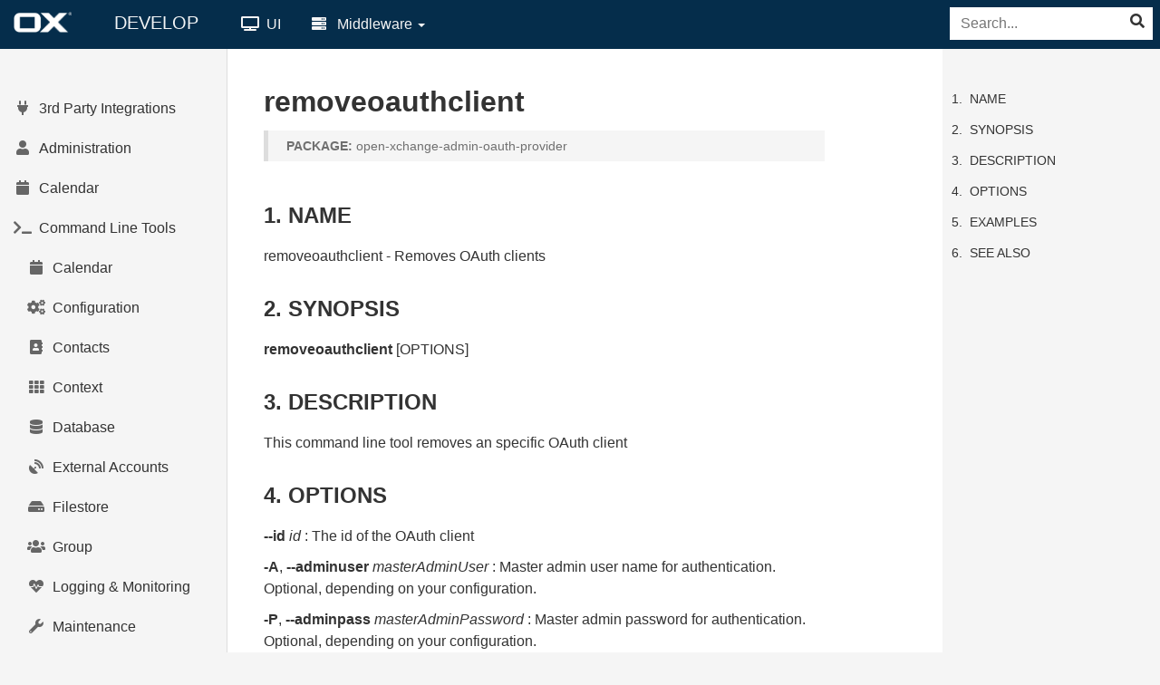

--- FILE ---
content_type: text/html
request_url: https://documentation.open-xchange.com/develop/middleware/command_line_tools/oauth/removeoauthclient.html
body_size: 9901
content:
<!DOCTYPE html> <html lang="en"> <head> <meta charset="utf-8"> <meta http-equiv="X-UA-Compatible" content="IE=edge,chrome=1"> <title>removeoauthclient : Technical Documentation</title> <meta name="viewport" content="width=device-width, initial-scale=1.0, minimum-scale=1.0, maximum-scale=1.0, user-scalable=no"> <meta name="description" content="" lang="en"> <meta name="keywords" content="" lang="en"> <meta name="author" content="open-xchange"> <meta name="robots" content="index, follow"> <meta name="google" value="notranslate"> <meta name="msapplication-tap-highlight" content="no"> <meta name="theme-color" content="#3c73aa"> <meta id="win8TileColor" name="msapplication-TileColor" content="#3c739b"> <meta name="apple-mobile-web-app-capable" content="yes"> <meta name="apple-mobile-web-app-title" content="OXPEDIA"> <meta name="apple-mobile-web-app-status-bar-style" content="black"> <meta name="twitter:card" content="summary" /> <meta name="twitter:site" content="@openexchange" /> <meta name="twitter:title" content="removeoauthclient" /> <meta name="twitter:description" content="" /> <meta name="twitter:url" content="/middleware/command_line_tools/oauth/removeoauthclient.html" /> <link rel="icon shortcut" href="/develop/assets/img/favicons/favicon.ico"> <link rel="icon" sizes="192x192" href="/develop/assets/img/favicons/favicon_blue.png"> <link rel="apple-touch-icon" size="180x180" href="/develop/assets/img/favicons/favicon_blue.png"> <link rel="stylesheet" type="text/css" href="/develop/assets/style.css"> </head> <body class=" middleware"> <div id="wrapper"> <header class="topbar navbar navbar-default navbar-static-top" role="banner"> <div class="primary navbar-header"> <button type="button" class="navbar-toggle"> <span class="sr-only">Toggle navigation</span> <i class="fa fas fa-fw fa-bars" aria-hidden="true"></i> </button> <a class="navbar-brand brand" href="/index.html"> <img class="ox-logo" src="/develop/assets/img/ox_logopackage/left/ox_logo_white.png" alt="Open-Xchange"> <div class="ox-version">develop</div> </a> </div> <ul class="secondary nav navbar-top-links navbar-left section" role="navigation"> <li class="target"><a href="/develop/ui" class="link"><i class="link-icon fas fa-fw fa-tv" aria-hidden="true"></i> UI</a></li> <li class="target"> <a href="#" class="link mw dropdown-toggle" data-toggle="dropdown" ><i class="link-icon fa fas fa-fw fa-server" aria-hidden="true"></i> Middleware <b class="caret"></b></a> <ul class="dropdown-menu"> <li> <a href="/develop/middleware" class="link">General</a> </li> <li> <a href="/components/middleware/config/develop" class="link">Config</a> </li> <li> <a href="/components/middleware/http/develop/index.html?version=develop" class="link">HTTP API</a> </li> </ul> </li> </ul> <div id="search" role="search"> <form method="get" action="https://duckduckgo.com/" class="search-field"> <label class="sr-only" for="search-field">Search</label> <input id="search-field" type="text" name="q" maxlength="255" placeholder="Search..." aria-describedby="search-field-description"> <p class="sr-only sr-description" id="search-field-description">Search documentation with duckduckgo.com</p> <input type="hidden" name="sites" value="https://documentation.open-xchange.com/develop"/> <input type="hidden" name="ka" value="h"/> <input type="hidden" name="k7" value="#fff"/> <input type="hidden" name="kj" value="#052d4b"/> <input type="hidden" name="ky" value="#fafafa"/> <input type="hidden" name="kx" value="#337ab7"/> <input type="hidden" name="kt" value="h"/> <input type="hidden" name="kae" value="c"/> <button type="submit" tabindex="-1"><i class="fa fas fa-search" aria-hidden="true" title="Start search<"></i></button> </form> </div> </header> <nav class="sidebar navbar-default" role="navigation"> <div class="sidebar-nav navbar-collapse collapse"> <ul class="navigation nav nav-list" id="menu"> <li class="target level-1" data-title="3rd Party Integrations" data-description=""> <a class="link" href="/develop/middleware/3rd_party_integrations.html"> <i class="link-icon fa fas fa-fw fa-plug" aria-hidden="true"></i> <span class="link-title"> 3rd Party Integrations </span> </a> </li> <li class="target level-2 hidden" data-title="Box" data-description=""> <a class="link" href="/develop/middleware/3rd_party_integrations/box.html"> <i class="link-icon fa fas fa-fw fas fa-box" aria-hidden="true"></i> <span class="link-title"> Box </span> </a> </li> <li class="target level-2 hidden" data-title="Dropbox" data-description=""> <a class="link" href="/develop/middleware/3rd_party_integrations/dropbox.html"> <i class="link-icon fa fas fa-fw fab fa-dropbox" aria-hidden="true"></i> <span class="link-title"> Dropbox </span> </a> </li> <li class="target level-2 hidden" data-title="Google" data-description=""> <a class="link" href="/develop/middleware/3rd_party_integrations/google.html"> <i class="link-icon fa fas fa-fw fab fa-google" aria-hidden="true"></i> <span class="link-title"> Google </span> </a> </li> <li class="target level-2 hidden" data-title="Microsoft" data-description=""> <a class="link" href="/develop/middleware/3rd_party_integrations/microsoft.html"> <i class="link-icon fa fas fa-fw fab fa-windows" aria-hidden="true"></i> <span class="link-title"> Microsoft </span> </a> </li> <li class="target level-2 hidden" data-title="Nextcloud" data-description=""> <a class="link" href="/develop/middleware/3rd_party_integrations/nextcloud.html"> <i class="link-icon fa fas fa-fw fas fa-cloud" aria-hidden="true"></i> <span class="link-title"> Nextcloud </span> </a> </li> <li class="target level-2 hidden" data-title="OwnCloud" data-description=""> <a class="link" href="/develop/middleware/3rd_party_integrations/owncloud.html"> <i class="link-icon fa fas fa-fw fas fa-cloud" aria-hidden="true"></i> <span class="link-title"> OwnCloud </span> </a> </li> <li class="target level-2 hidden" data-title="Twitter" data-description=""> <a class="link" href="/develop/middleware/3rd_party_integrations/twitter.html"> <i class="link-icon fa fas fa-fw fab fa-twitter" aria-hidden="true"></i> <span class="link-title"> Twitter </span> </a> </li> <li class="target level-2 hidden" data-title="WebDAV" data-description=""> <a class="link" href="/develop/middleware/3rd_party_integrations/webdav.html"> <i class="link-icon fa fas fa-fw fas fa-cloud" aria-hidden="true"></i> <span class="link-title"> WebDAV </span> </a> </li> <li class="target level-2 hidden" data-title="XING" data-description=""> <a class="link" href="/develop/middleware/3rd_party_integrations/xing.html"> <i class="link-icon fa fas fa-fw fab fa-xing" aria-hidden="true"></i> <span class="link-title"> XING </span> </a> </li> <li class="target level-2 hidden" data-title="Yahoo" data-description=""> <a class="link" href="/develop/middleware/3rd_party_integrations/yahoo.html"> <i class="link-icon fa fas fa-fw fab fa-yahoo" aria-hidden="true"></i> <span class="link-title"> Yahoo </span> </a> </li> <li class="target level-1" data-title="Administration" data-description=""> <a class="link" href="/develop/middleware/administration.html"> <i class="link-icon fa fas fa-fw fa-user" aria-hidden="true"></i> <span class="link-title"> Administration </span> </a> </li> <li class="target level-2 hidden" data-title="Context Provisioning" data-description=""> <a class="link" href="/develop/middleware/administration/context_provisioning.html"> <i class="link-icon fa fas fa-fw fab fa-connectdevelop" aria-hidden="true"></i> <span class="link-title"> Context Provisioning </span> </a> </li> <li class="target level-2 hidden" data-title="Custom Host Configuration" data-description=""> <a class="link" href="/develop/middleware/administration/custom_host_configuration.html"> <i class="link-icon fa fas fa-fw fa-cogs" aria-hidden="true"></i> <span class="link-title"> Custom Host Configuration </span> </a> </li> <li class="target level-2 hidden" data-title="DB-User Privileges" data-description=""> <a class="link" href="/develop/middleware/administration/db_user_privileges.html"> <i class="link-icon fa fas fa-fw fa-lock" aria-hidden="true"></i> <span class="link-title"> DB-User Privileges </span> </a> </li> <li class="target level-2 hidden" data-title="Drive Client Windows Setup" data-description=""> <a class="link" href="/develop/middleware/administration/drive_client_windows_setup.html"> <i class="link-icon fa fas fa-fw fa fa-cloud" aria-hidden="true"></i> <span class="link-title"> Drive Client Windows Setup </span> </a> </li> <li class="target level-2 hidden" data-title="Filestore" data-description=""> <a class="link" href="/develop/middleware/administration/filestore.html"> <i class="link-icon fa fas fa-fw fa-archive" aria-hidden="true"></i> <span class="link-title"> Filestore </span> </a> </li> <li class="target level-2 hidden" data-title="Global Database" data-description=""> <a class="link" href="/develop/middleware/administration/global_database.html"> <i class="link-icon fa fas fa-fw fa-database" aria-hidden="true"></i> <span class="link-title"> Global Database </span> </a> </li> <li class="target level-2 hidden" data-title="Hazelcast in kubernetes" data-description=""> <a class="link" href="/develop/middleware/administration/hazelcast_in_kubernetes.html"> <i class="link-icon fa fas fa-fw fas fa-cloud" aria-hidden="true"></i> <span class="link-title"> Hazelcast in kubernetes </span> </a> </li> <li class="target level-2 hidden" data-title="HTML white-list" data-description=""> <a class="link" href="/develop/middleware/administration/html-whitelist.html"> <i class="link-icon fa fas fa-fw fa-filter" aria-hidden="true"></i> <span class="link-title"> HTML white-list </span> </a> </li> <li class="target level-2 hidden" data-title="HTTP Client Configuration" data-description=""> <a class="link" href="/develop/middleware/administration/http_client_configuration.html"> <i class="link-icon fa fas fa-fw fa fa-exchange-alt" aria-hidden="true"></i> <span class="link-title"> HTTP Client Configuration </span> </a> </li> <li class="target level-2 hidden" data-title="HTTP Proxy Support" data-description=""> <a class="link" href="/develop/middleware/administration/http_proxy_support.html"> <i class="link-icon fa fas fa-fw fa-arrows-alt" aria-hidden="true"></i> <span class="link-title"> HTTP Proxy Support </span> </a> </li> <li class="target level-2 hidden" data-title="LDAP Client Configuration" data-description=""> <a class="link" href="/develop/middleware/administration/ldap_client_configuration.html"> <i class="link-icon fa fas fa-fw fas fa-cogs" aria-hidden="true"></i> <span class="link-title"> LDAP Client Configuration </span> </a> </li> <li class="target level-2 hidden" data-title="Running multiple authentication services" data-description=""> <a class="link" href="/develop/middleware/administration/multiple_authentication_services.html"> <i class="link-icon fa fas fa-fw fas fa-file-alt" aria-hidden="true"></i> <span class="link-title"> Running multiple authentication services </span> </a> </li> <li class="target level-2 hidden" data-title="MySQL Fulltext Index" data-description=""> <a class="link" href="/develop/middleware/administration/mysql_fulltext_index.html"> <i class="link-icon fa fas fa-fw fas fa-file-alt" aria-hidden="true"></i> <span class="link-title"> MySQL Fulltext Index </span> </a> </li> <li class="target level-2 hidden" data-title="Ports Overview" data-description=""> <a class="link" href="/develop/middleware/administration/ports_overview.html"> <i class="link-icon fa fas fa-fw fa-random" aria-hidden="true"></i> <span class="link-title"> Ports Overview </span> </a> </li> <li class="target level-2 hidden" data-title="Running a cluster" data-description=""> <a class="link" href="/develop/middleware/administration/running_a_cluster.html"> <i class="link-icon fa fas fa-fw fa-server" aria-hidden="true"></i> <span class="link-title"> Running a cluster </span> </a> </li> <li class="target level-2 hidden" data-title="S3 Client Configuration" data-description=""> <a class="link" href="/develop/middleware/administration/s3_client_configuration.html"> <i class="link-icon fa fas fa-fw fa-archive" aria-hidden="true"></i> <span class="link-title"> S3 Client Configuration </span> </a> </li> <li class="target level-2 hidden" data-title="Servlets" data-description=""> <a class="link" href="/develop/middleware/administration/servlets.html"> <i class="link-icon fa fas fa-fw fa-puzzle-piece" aria-hidden="true"></i> <span class="link-title"> Servlets </span> </a> </li> <li class="target level-2 hidden" data-title="Updates" data-description=""> <a class="link" href="/develop/middleware/administration/updates.html"> <i class="link-icon fa fas fa-fw fas fa-sync-alt" aria-hidden="true"></i> <span class="link-title"> Updates </span> </a> </li> <li class="target level-3 hidden" data-title="Update Tasks" data-description=""> <a class="link" href="/develop/middleware/administration/updates/update_tasks.html"> <i class="link-icon fa fas fa-fw fa-tasks" aria-hidden="true"></i> <span class="link-title"> Update Tasks </span> </a> </li> <li class="target level-3 hidden" data-title="Upgrading Without Downtimes" data-description=""> <a class="link" href="/develop/middleware/administration/updates/upgrading_without_downtimes.html"> <i class="link-icon fa fas fa-fw fas fa-level-up-alt" aria-hidden="true"></i> <span class="link-title"> Upgrading Without Downtimes </span> </a> </li> <li class="target level-2 hidden" data-title="User Copy Tool" data-description=""> <a class="link" href="/develop/middleware/administration/usercopy_tool.html"> <i class="link-icon fa fas fa-fw fas fa-clone" aria-hidden="true"></i> <span class="link-title"> User Copy Tool </span> </a> </li> <li class="target level-1" data-title="Calendar" data-description=""> <a class="link" href="/develop/middleware/calendar.html"> <i class="link-icon fa fas fa-fw fa-calendar" aria-hidden="true"></i> <span class="link-title"> Calendar </span> </a> </li> <li class="target level-2 hidden" data-title="APIs" data-description=""> <a class="link" href="/develop/middleware/calendar/apis.html"> <i class="link-icon fa fas fa-fw fas fa-exchange-alt" aria-hidden="true"></i> <span class="link-title"> APIs </span> </a> </li> <li class="target level-2 hidden" data-title="Data Migration" data-description=""> <a class="link" href="/develop/middleware/calendar/data_migration.html"> <i class="link-icon fa fas fa-fw fa-random" aria-hidden="true"></i> <span class="link-title"> Data Migration </span> </a> </li> <li class="target level-2 hidden" data-title="Internet Free Busy Servlet" data-description=""> <a class="link" href="/develop/middleware/calendar/freebusy_servlet.html"> <i class="link-icon fa fas fa-fw fa-business-time" aria-hidden="true"></i> <span class="link-title"> Internet Free Busy Servlet </span> </a> </li> <li class="target level-2 hidden" data-title="iCalendar Transport-Independent Interoperability Protocol (iTIP)" data-description=""> <a class="link" href="/develop/middleware/calendar/iTip.html"> <i class="link-icon fa fas fa-fw fa-book" aria-hidden="true"></i> <span class="link-title"> iCalendar Transport-Independent Interoperability Protocol (iTIP) </span> </a> </li> <li class="target level-2 hidden" data-title="Implementation Details" data-description=""> <a class="link" href="/develop/middleware/calendar/implementation_details.html"> <i class="link-icon fa fas fa-fw fa-info" aria-hidden="true"></i> <span class="link-title"> Implementation Details </span> </a> </li> <li class="target level-2 hidden" data-title="Message Alarm Handling" data-description=""> <a class="link" href="/develop/middleware/calendar/message_alarm_handling.html"> <i class="link-icon fa fas fa-fw fas fa-bell" aria-hidden="true"></i> <span class="link-title"> Message Alarm Handling </span> </a> </li> <li class="target level-2 hidden" data-title="Removal of Calendar Data for a User" data-description=""> <a class="link" href="/develop/middleware/calendar/removal_of_calendar_data_for_a_user.html"> <i class="link-icon fa fas fa-fw far fa-calendar-minus" aria-hidden="true"></i> <span class="link-title"> Removal of Calendar Data for a User </span> </a> </li> <li class="target level-1" data-title="Command Line Tools" data-description=""> <a class="link" href="/develop/middleware/command_line_tools.html"> <i class="link-icon fa fas fa-fw fa-terminal" aria-hidden="true"></i> <span class="link-title"> Command Line Tools </span> </a> </li> <li class="target level-2" data-title="Calendar" data-description=""> <a class="link" href="/develop/middleware/command_line_tools/calendar.html"> <i class="link-icon fa fas fa-fw fa-calendar" aria-hidden="true"></i> <span class="link-title"> Calendar </span> </a> </li> <li class="target level-3 hidden" data-title="seteventorganizer" data-description=""> <a class="link" href="/develop/middleware/command_line_tools/calendar/seteventorganizer.html"> <i class="link-icon fa fas fa-fw far fa-circle" aria-hidden="true"></i> <span class="link-title"> seteventorganizer </span> </a> </li> <li class="target level-2" data-title="Configuration" data-description=""> <a class="link" href="/develop/middleware/command_line_tools/configuration.html"> <i class="link-icon fa fas fa-fw fas fa-cogs" aria-hidden="true"></i> <span class="link-title"> Configuration </span> </a> </li> <li class="target level-3 hidden" data-title="listconfigdiff" data-description=""> <a class="link" href="/develop/middleware/command_line_tools/configuration/listconfigdiff.html"> <i class="link-icon fa fas fa-fw far fa-circle" aria-hidden="true"></i> <span class="link-title"> listconfigdiff </span> </a> </li> <li class="target level-3 hidden" data-title="listreloadableoptions" data-description=""> <a class="link" href="/develop/middleware/command_line_tools/configuration/listreloadableoptions.html"> <i class="link-icon fa fas fa-fw far fa-circle" aria-hidden="true"></i> <span class="link-title"> listreloadableoptions </span> </a> </li> <li class="target level-3 hidden" data-title="listreloadables" data-description=""> <a class="link" href="/develop/middleware/command_line_tools/configuration/listreloadables.html"> <i class="link-icon fa fas fa-fw far fa-circle" aria-hidden="true"></i> <span class="link-title"> listreloadables </span> </a> </li> <li class="target level-3 hidden" data-title="oxinstaller" data-description=""> <a class="link" href="/develop/middleware/command_line_tools/configuration/oxinstaller.html"> <i class="link-icon fa fas fa-fw far fa-circle" aria-hidden="true"></i> <span class="link-title"> oxinstaller </span> </a> </li> <li class="target level-3 hidden" data-title="reloadconfiguration" data-description=""> <a class="link" href="/develop/middleware/command_line_tools/configuration/reloadconfiguration.html"> <i class="link-icon fa fas fa-fw far fa-circle" aria-hidden="true"></i> <span class="link-title"> reloadconfiguration </span> </a> </li> <li class="target level-3 hidden" data-title="showconfigdocu" data-description=""> <a class="link" href="/develop/middleware/command_line_tools/configuration/showconfigdocu.html"> <i class="link-icon fa fas fa-fw far fa-circle" aria-hidden="true"></i> <span class="link-title"> showconfigdocu </span> </a> </li> <li class="target level-3 hidden" data-title="triggerreloadconfiguration" data-description=""> <a class="link" href="/develop/middleware/command_line_tools/configuration/triggerreloadconfiguration.html"> <i class="link-icon fa fas fa-fw far fa-circle" aria-hidden="true"></i> <span class="link-title"> triggerreloadconfiguration </span> </a> </li> <li class="target level-2" data-title="Contacts" data-description=""> <a class="link" href="/develop/middleware/command_line_tools/contacts.html"> <i class="link-icon fa fas fa-fw fas fa-address-book" aria-hidden="true"></i> <span class="link-title"> Contacts </span> </a> </li> <li class="target level-3 hidden" data-title="deduplicatecontacts" data-description=""> <a class="link" href="/develop/middleware/command_line_tools/contacts/deduplicatecontacts.html"> <i class="link-icon fa fas fa-fw far fa-circle" aria-hidden="true"></i> <span class="link-title"> deduplicatecontacts </span> </a> </li> <li class="target level-3 hidden" data-title="restoregabdefaults" data-description=""> <a class="link" href="/develop/middleware/command_line_tools/contacts/gabrestore.html"> <i class="link-icon fa fas fa-fw far fa-circle" aria-hidden="true"></i> <span class="link-title"> restoregabdefaults </span> </a> </li> <li class="target level-2" data-title="Context" data-description=""> <a class="link" href="/develop/middleware/command_line_tools/context.html"> <i class="link-icon fa fas fa-fw fas fa-th" aria-hidden="true"></i> <span class="link-title"> Context </span> </a> </li> <li class="target level-3 hidden" data-title="changecontext" data-description=""> <a class="link" href="/develop/middleware/command_line_tools/context/changecontext.html"> <i class="link-icon fa fas fa-fw far fa-circle" aria-hidden="true"></i> <span class="link-title"> changecontext </span> </a> </li> <li class="target level-3 hidden" data-title="checkcountsconsistency" data-description=""> <a class="link" href="/develop/middleware/command_line_tools/context/checkcountsconsistency.html"> <i class="link-icon fa fas fa-fw far fa-circle" aria-hidden="true"></i> <span class="link-title"> checkcountsconsistency </span> </a> </li> <li class="target level-3 hidden" data-title="createcontext" data-description=""> <a class="link" href="/develop/middleware/command_line_tools/context/createcontext.html"> <i class="link-icon fa fas fa-fw far fa-circle" aria-hidden="true"></i> <span class="link-title"> createcontext </span> </a> </li> <li class="target level-3 hidden" data-title="deletecontext" data-description=""> <a class="link" href="/develop/middleware/command_line_tools/context/deletecontext.html"> <i class="link-icon fa fas fa-fw far fa-circle" aria-hidden="true"></i> <span class="link-title"> deletecontext </span> </a> </li> <li class="target level-3 hidden" data-title="deletecontextgroup" data-description=""> <a class="link" href="/develop/middleware/command_line_tools/context/deletecontextgroup.html"> <i class="link-icon fa fas fa-fw far fa-circle" aria-hidden="true"></i> <span class="link-title"> deletecontextgroup </span> </a> </li> <li class="target level-3 hidden" data-title="deleteinvisible" data-description=""> <a class="link" href="/develop/middleware/command_line_tools/context/deleteinvisible.html"> <i class="link-icon fa fas fa-fw far fa-circle" aria-hidden="true"></i> <span class="link-title"> deleteinvisible </span> </a> </li> <li class="target level-3 hidden" data-title="disableallcontexts" data-description=""> <a class="link" href="/develop/middleware/command_line_tools/context/disableallcontexts.html"> <i class="link-icon fa fas fa-fw far fa-circle" aria-hidden="true"></i> <span class="link-title"> disableallcontexts </span> </a> </li> <li class="target level-3 hidden" data-title="disablecontext" data-description=""> <a class="link" href="/develop/middleware/command_line_tools/context/disablecontext.html"> <i class="link-icon fa fas fa-fw far fa-circle" aria-hidden="true"></i> <span class="link-title"> disablecontext </span> </a> </li> <li class="target level-3 hidden" data-title="enableallcontexts" data-description=""> <a class="link" href="/develop/middleware/command_line_tools/context/enableallcontexts.html"> <i class="link-icon fa fas fa-fw far fa-circle" aria-hidden="true"></i> <span class="link-title"> enableallcontexts </span> </a> </li> <li class="target level-3 hidden" data-title="enablecontext" data-description=""> <a class="link" href="/develop/middleware/command_line_tools/context/enablecontext.html"> <i class="link-icon fa fas fa-fw far fa-circle" aria-hidden="true"></i> <span class="link-title"> enablecontext </span> </a> </li> <li class="target level-3 hidden" data-title="existscontext" data-description=""> <a class="link" href="/develop/middleware/command_line_tools/context/existscontext.html"> <i class="link-icon fa fas fa-fw far fa-circle" aria-hidden="true"></i> <span class="link-title"> existscontext </span> </a> </li> <li class="target level-3 hidden" data-title="getaccesscombinationnameforcontext" data-description=""> <a class="link" href="/develop/middleware/command_line_tools/context/getaccesscombinationnameforcontext.html"> <i class="link-icon fa fas fa-fw far fa-circle" aria-hidden="true"></i> <span class="link-title"> getaccesscombinationnameforcontext </span> </a> </li> <li class="target level-3 hidden" data-title="getadminid" data-description=""> <a class="link" href="/develop/middleware/command_line_tools/context/getadminid.html"> <i class="link-icon fa fas fa-fw far fa-circle" aria-hidden="true"></i> <span class="link-title"> getadminid </span> </a> </li> <li class="target level-3 hidden" data-title="getcontextcapabilities" data-description=""> <a class="link" href="/develop/middleware/command_line_tools/context/getcontextcapabilities.html"> <i class="link-icon fa fas fa-fw far fa-circle" aria-hidden="true"></i> <span class="link-title"> getcontextcapabilities </span> </a> </li> <li class="target level-3 hidden" data-title="getmoduleaccessforcontext" data-description=""> <a class="link" href="/develop/middleware/command_line_tools/context/getmoduleaccessforcontext.html"> <i class="link-icon fa fas fa-fw far fa-circle" aria-hidden="true"></i> <span class="link-title"> getmoduleaccessforcontext </span> </a> </li> <li class="target level-3 hidden" data-title="getschemaname" data-description=""> <a class="link" href="/develop/middleware/command_line_tools/context/getschemaname.html"> <i class="link-icon fa fas fa-fw far fa-circle" aria-hidden="true"></i> <span class="link-title"> getschemaname </span> </a> </li> <li class="target level-3 hidden" data-title="listcontext" data-description=""> <a class="link" href="/develop/middleware/command_line_tools/context/listcontext.html"> <i class="link-icon fa fas fa-fw far fa-circle" aria-hidden="true"></i> <span class="link-title"> listcontext </span> </a> </li> <li class="target level-3 hidden" data-title="listcontextsbydatabase" data-description=""> <a class="link" href="/develop/middleware/command_line_tools/context/listcontextsbydatabase.html"> <i class="link-icon fa fas fa-fw far fa-circle" aria-hidden="true"></i> <span class="link-title"> listcontextsbydatabase </span> </a> </li> <li class="target level-3 hidden" data-title="listcontextsbyfilestore" data-description=""> <a class="link" href="/develop/middleware/command_line_tools/context/listcontextsbyfilestore.html"> <i class="link-icon fa fas fa-fw far fa-circle" aria-hidden="true"></i> <span class="link-title"> listcontextsbyfilestore </span> </a> </li> <li class="target level-3 hidden" data-title="listquota" data-description=""> <a class="link" href="/develop/middleware/command_line_tools/context/listquota.html"> <i class="link-icon fa fas fa-fw far fa-circle" aria-hidden="true"></i> <span class="link-title"> listquota </span> </a> </li> <li class="target level-3 hidden" data-title="movecontextdatabase" data-description=""> <a class="link" href="/develop/middleware/command_line_tools/context/movecontextdatabase.html"> <i class="link-icon fa fas fa-fw far fa-circle" aria-hidden="true"></i> <span class="link-title"> movecontextdatabase </span> </a> </li> <li class="target level-3 hidden" data-title="movecontextfilestore" data-description=""> <a class="link" href="/develop/middleware/command_line_tools/context/movecontextfilestore.html"> <i class="link-icon fa fas fa-fw far fa-circle" aria-hidden="true"></i> <span class="link-title"> movecontextfilestore </span> </a> </li> <li class="target level-3 hidden" data-title="restorecontext" data-description=""> <a class="link" href="/develop/middleware/command_line_tools/context/restorecontext.html"> <i class="link-icon fa fas fa-fw far fa-circle" aria-hidden="true"></i> <span class="link-title"> restorecontext </span> </a> </li> <li class="target level-2" data-title="Database" data-description=""> <a class="link" href="/develop/middleware/command_line_tools/database.html"> <i class="link-icon fa fas fa-fw fa-database" aria-hidden="true"></i> <span class="link-title"> Database </span> </a> </li> <li class="target level-3 hidden" data-title="changedatabase" data-description=""> <a class="link" href="/develop/middleware/command_line_tools/database/changedatabase.html"> <i class="link-icon fa fas fa-fw far fa-circle" aria-hidden="true"></i> <span class="link-title"> changedatabase </span> </a> </li> <li class="target level-3 hidden" data-title="checkdatabase" data-description=""> <a class="link" href="/develop/middleware/command_line_tools/database/checkdatabase.html"> <i class="link-icon fa fas fa-fw far fa-circle" aria-hidden="true"></i> <span class="link-title"> checkdatabase </span> </a> </li> <li class="target level-3 hidden" data-title="countdatabaseschema" data-description=""> <a class="link" href="/develop/middleware/command_line_tools/database/countdatabaseschema.html"> <i class="link-icon fa fas fa-fw far fa-circle" aria-hidden="true"></i> <span class="link-title"> countdatabaseschema </span> </a> </li> <li class="target level-3 hidden" data-title="createschema" data-description=""> <a class="link" href="/develop/middleware/command_line_tools/database/createschema.html"> <i class="link-icon fa fas fa-fw far fa-circle" aria-hidden="true"></i> <span class="link-title"> createschema </span> </a> </li> <li class="target level-3 hidden" data-title="createschemas" data-description=""> <a class="link" href="/develop/middleware/command_line_tools/database/createschemas.html"> <i class="link-icon fa fas fa-fw far fa-circle" aria-hidden="true"></i> <span class="link-title"> createschemas </span> </a> </li> <li class="target level-3 hidden" data-title="deleteemptyschema" data-description=""> <a class="link" href="/develop/middleware/command_line_tools/database/deleteemptyschemas.html"> <i class="link-icon fa fas fa-fw far fa-circle" aria-hidden="true"></i> <span class="link-title"> deleteemptyschema </span> </a> </li> <li class="target level-3 hidden" data-title="disableschema" data-description=""> <a class="link" href="/develop/middleware/command_line_tools/database/disableschema.html"> <i class="link-icon fa fas fa-fw far fa-circle" aria-hidden="true"></i> <span class="link-title"> disableschema </span> </a> </li> <li class="target level-3 hidden" data-title="dumpschema" data-description=""> <a class="link" href="/develop/middleware/command_line_tools/database/dumpschema.html"> <i class="link-icon fa fas fa-fw far fa-circle" aria-hidden="true"></i> <span class="link-title"> dumpschema </span> </a> </li> <li class="target level-3 hidden" data-title="enableschema" data-description=""> <a class="link" href="/develop/middleware/command_line_tools/database/enableschema.html"> <i class="link-icon fa fas fa-fw far fa-circle" aria-hidden="true"></i> <span class="link-title"> enableschema </span> </a> </li> <li class="target level-3 hidden" data-title="forceupdatetask" data-description=""> <a class="link" href="/develop/middleware/command_line_tools/database/forceupdatetask.html"> <i class="link-icon fa fas fa-fw far fa-circle" aria-hidden="true"></i> <span class="link-title"> forceupdatetask </span> </a> </li> <li class="target level-3 hidden" data-title="getUpdateTaskStatus" data-description=""> <a class="link" href="/develop/middleware/command_line_tools/database/getUpdateTaskStatus.html"> <i class="link-icon fa fas fa-fw far fa-circle" aria-hidden="true"></i> <span class="link-title"> getUpdateTaskStatus </span> </a> </li> <li class="target level-3 hidden" data-title="initconfigdb" data-description=""> <a class="link" href="/develop/middleware/command_line_tools/database/initconfigdb.html"> <i class="link-icon fa fas fa-fw far fa-circle" aria-hidden="true"></i> <span class="link-title"> initconfigdb </span> </a> </li> <li class="target level-3 hidden" data-title="listUpdateTaskNamespaces" data-description=""> <a class="link" href="/develop/middleware/command_line_tools/database/listUpdateTaskNamespaces.html"> <i class="link-icon fa fas fa-fw far fa-circle" aria-hidden="true"></i> <span class="link-title"> listUpdateTaskNamespaces </span> </a> </li> <li class="target level-3 hidden" data-title="listUpdateTasks" data-description=""> <a class="link" href="/develop/middleware/command_line_tools/database/listUpdateTasks.html"> <i class="link-icon fa fas fa-fw far fa-circle" aria-hidden="true"></i> <span class="link-title"> listUpdateTasks </span> </a> </li> <li class="target level-3 hidden" data-title="listdatabase" data-description=""> <a class="link" href="/develop/middleware/command_line_tools/database/listdatabase.html"> <i class="link-icon fa fas fa-fw far fa-circle" aria-hidden="true"></i> <span class="link-title"> listdatabase </span> </a> </li> <li class="target level-3 hidden" data-title="listdatabaseschema" data-description=""> <a class="link" href="/develop/middleware/command_line_tools/database/listdatabaseschema.html"> <i class="link-icon fa fas fa-fw far fa-circle" aria-hidden="true"></i> <span class="link-title"> listdatabaseschema </span> </a> </li> <li class="target level-3 hidden" data-title="registerdatabase" data-description=""> <a class="link" href="/develop/middleware/command_line_tools/database/registerdatabase.html"> <i class="link-icon fa fas fa-fw far fa-circle" aria-hidden="true"></i> <span class="link-title"> registerdatabase </span> </a> </li> <li class="target level-3 hidden" data-title="replayschema" data-description=""> <a class="link" href="/develop/middleware/command_line_tools/database/replayschema.html"> <i class="link-icon fa fas fa-fw far fa-circle" aria-hidden="true"></i> <span class="link-title"> replayschema </span> </a> </li> <li class="target level-3 hidden" data-title="runallupdate" data-description=""> <a class="link" href="/develop/middleware/command_line_tools/database/runallupdate.html"> <i class="link-icon fa fas fa-fw far fa-circle" aria-hidden="true"></i> <span class="link-title"> runallupdate </span> </a> </li> <li class="target level-3 hidden" data-title="runupdate" data-description=""> <a class="link" href="/develop/middleware/command_line_tools/database/runupdate.html"> <i class="link-icon fa fas fa-fw far fa-circle" aria-hidden="true"></i> <span class="link-title"> runupdate </span> </a> </li> <li class="target level-3 hidden" data-title="unblockdatabase" data-description=""> <a class="link" href="/develop/middleware/command_line_tools/database/unblockdatabase.html"> <i class="link-icon fa fas fa-fw far fa-circle" aria-hidden="true"></i> <span class="link-title"> unblockdatabase </span> </a> </li> <li class="target level-3 hidden" data-title="unregisterdatabase" data-description=""> <a class="link" href="/develop/middleware/command_line_tools/database/unregisterdatabase.html"> <i class="link-icon fa fas fa-fw far fa-circle" aria-hidden="true"></i> <span class="link-title"> unregisterdatabase </span> </a> </li> <li class="target level-3 hidden" data-title="upgradeschemata" data-description=""> <a class="link" href="/develop/middleware/command_line_tools/database/upgradeschemata.html"> <i class="link-icon fa fas fa-fw far fa-circle" aria-hidden="true"></i> <span class="link-title"> upgradeschemata </span> </a> </li> <li class="target level-2" data-title="External Accounts" data-description=""> <a class="link" href="/develop/middleware/command_line_tools/external_accounts.html"> <i class="link-icon fa fas fa-fw fa fa-satellite-dish" aria-hidden="true"></i> <span class="link-title"> External Accounts </span> </a> </li> <li class="target level-3 hidden" data-title="deleteExternalAccounts" data-description=""> <a class="link" href="/develop/middleware/command_line_tools/external_accounts/deleteExternalAccounts.html"> <i class="link-icon fa fas fa-fw far fa-circle" aria-hidden="true"></i> <span class="link-title"> deleteExternalAccounts </span> </a> </li> <li class="target level-3 hidden" data-title="listExternalAccounts" data-description=""> <a class="link" href="/develop/middleware/command_line_tools/external_accounts/listExternalAccounts.html"> <i class="link-icon fa fas fa-fw far fa-circle" aria-hidden="true"></i> <span class="link-title"> listExternalAccounts </span> </a> </li> <li class="target level-2" data-title="Filestore" data-description=""> <a class="link" href="/develop/middleware/command_line_tools/filestore.html"> <i class="link-icon fa fas fa-fw fa-hdd" aria-hidden="true"></i> <span class="link-title"> Filestore </span> </a> </li> <li class="target level-3 hidden" data-title="calculatefilechecksums" data-description=""> <a class="link" href="/develop/middleware/command_line_tools/filestore/calculatefilechecksums.html"> <i class="link-icon fa fas fa-fw far fa-circle" aria-hidden="true"></i> <span class="link-title"> calculatefilechecksums </span> </a> </li> <li class="target level-3 hidden" data-title="changefilestore" data-description=""> <a class="link" href="/develop/middleware/command_line_tools/filestore/changefilestore.html"> <i class="link-icon fa fas fa-fw far fa-circle" aria-hidden="true"></i> <span class="link-title"> changefilestore </span> </a> </li> <li class="target level-3 hidden" data-title="checkconsistency" data-description=""> <a class="link" href="/develop/middleware/command_line_tools/filestore/consistencycheck.html"> <i class="link-icon fa fas fa-fw far fa-circle" aria-hidden="true"></i> <span class="link-title"> checkconsistency </span> </a> </li> <li class="target level-3 hidden" data-title="listfilestore" data-description=""> <a class="link" href="/develop/middleware/command_line_tools/filestore/listfilestore.html"> <i class="link-icon fa fas fa-fw far fa-circle" aria-hidden="true"></i> <span class="link-title"> listfilestore </span> </a> </li> <li class="target level-3 hidden" data-title="recalculatefilestoreusage" data-description=""> <a class="link" href="/develop/middleware/command_line_tools/filestore/recalculatefilestoreusage.html"> <i class="link-icon fa fas fa-fw far fa-circle" aria-hidden="true"></i> <span class="link-title"> recalculatefilestoreusage </span> </a> </li> <li class="target level-3 hidden" data-title="registerfilestore" data-description=""> <a class="link" href="/develop/middleware/command_line_tools/filestore/registerfilestore.html"> <i class="link-icon fa fas fa-fw far fa-circle" aria-hidden="true"></i> <span class="link-title"> registerfilestore </span> </a> </li> <li class="target level-3 hidden" data-title="unregisterfilestore" data-description=""> <a class="link" href="/develop/middleware/command_line_tools/filestore/unregisterfilestore.html"> <i class="link-icon fa fas fa-fw far fa-circle" aria-hidden="true"></i> <span class="link-title"> unregisterfilestore </span> </a> </li> <li class="target level-2" data-title="Group" data-description=""> <a class="link" href="/develop/middleware/command_line_tools/group.html"> <i class="link-icon fa fas fa-fw fas fa-users" aria-hidden="true"></i> <span class="link-title"> Group </span> </a> </li> <li class="target level-3 hidden" data-title="changegroup" data-description=""> <a class="link" href="/develop/middleware/command_line_tools/group/changegroup.html"> <i class="link-icon fa fas fa-fw far fa-circle" aria-hidden="true"></i> <span class="link-title"> changegroup </span> </a> </li> <li class="target level-3 hidden" data-title="creategroup" data-description=""> <a class="link" href="/develop/middleware/command_line_tools/group/creategroup.html"> <i class="link-icon fa fas fa-fw far fa-circle" aria-hidden="true"></i> <span class="link-title"> creategroup </span> </a> </li> <li class="target level-3 hidden" data-title="deletegroup" data-description=""> <a class="link" href="/develop/middleware/command_line_tools/group/deletegroup.html"> <i class="link-icon fa fas fa-fw far fa-circle" aria-hidden="true"></i> <span class="link-title"> deletegroup </span> </a> </li> <li class="target level-3 hidden" data-title="listgroup" data-description=""> <a class="link" href="/develop/middleware/command_line_tools/group/listgroup.html"> <i class="link-icon fa fas fa-fw far fa-circle" aria-hidden="true"></i> <span class="link-title"> listgroup </span> </a> </li> <li class="target level-2" data-title="Logging & Monitoring" data-description=""> <a class="link" href="/develop/middleware/command_line_tools/logging_and_monitoring.html"> <i class="link-icon fa fas fa-fw fas fa-heartbeat" aria-hidden="true"></i> <span class="link-title"> Logging & Monitoring </span> </a> </li> <li class="target level-3 hidden" data-title="convertJUL2Logback" data-description=""> <a class="link" href="/develop/middleware/command_line_tools/logging_and_monitoring/convertJUL2Logback.html"> <i class="link-icon fa fas fa-fw far fa-circle" aria-hidden="true"></i> <span class="link-title"> convertJUL2Logback </span> </a> </li> <li class="target level-3 hidden" data-title="diagnostics" data-description=""> <a class="link" href="/develop/middleware/command_line_tools/logging_and_monitoring/diagnostics.html"> <i class="link-icon fa fas fa-fw far fa-circle" aria-hidden="true"></i> <span class="link-title"> diagnostics </span> </a> </li> <li class="target level-3 hidden" data-title="extractJULModifications" data-description=""> <a class="link" href="/develop/middleware/command_line_tools/logging_and_monitoring/extractJULModifications.html"> <i class="link-icon fa fas fa-fw far fa-circle" aria-hidden="true"></i> <span class="link-title"> extractJULModifications </span> </a> </li> <li class="target level-3 hidden" data-title="extractLog4Modifications" data-description=""> <a class="link" href="/develop/middleware/command_line_tools/logging_and_monitoring/extractLog4JModifications.html"> <i class="link-icon fa fas fa-fw far fa-circle" aria-hidden="true"></i> <span class="link-title"> extractLog4Modifications </span> </a> </li> <li class="target level-3 hidden" data-title="heapdump" data-description=""> <a class="link" href="/develop/middleware/command_line_tools/logging_and_monitoring/heapdump.html"> <i class="link-icon fa fas fa-fw far fa-circle" aria-hidden="true"></i> <span class="link-title"> heapdump </span> </a> </li> <li class="target level-3 hidden" data-title="lastlogintimestamp" data-description=""> <a class="link" href="/develop/middleware/command_line_tools/logging_and_monitoring/lastlogintimestamp.html"> <i class="link-icon fa fas fa-fw far fa-circle" aria-hidden="true"></i> <span class="link-title"> lastlogintimestamp </span> </a> </li> <li class="target level-3 hidden" data-title="logconf" data-description=""> <a class="link" href="/develop/middleware/command_line_tools/logging_and_monitoring/logconf.html"> <i class="link-icon fa fas fa-fw far fa-circle" aria-hidden="true"></i> <span class="link-title"> logconf </span> </a> </li> <li class="target level-3 hidden" data-title="logincounter" data-description=""> <a class="link" href="/develop/middleware/command_line_tools/logging_and_monitoring/logincounter.html"> <i class="link-icon fa fas fa-fw far fa-circle" aria-hidden="true"></i> <span class="link-title"> logincounter </span> </a> </li> <li class="target level-2" data-title="Maintenance" data-description=""> <a class="link" href="/develop/middleware/command_line_tools/maintenance.html"> <i class="link-icon fa fas fa-fw fa-wrench" aria-hidden="true"></i> <span class="link-title"> Maintenance </span> </a> </li> <li class="target level-3 hidden" data-title="createreason" data-description=""> <a class="link" href="/develop/middleware/command_line_tools/maintenance/createreason.html"> <i class="link-icon fa fas fa-fw far fa-circle" aria-hidden="true"></i> <span class="link-title"> createreason </span> </a> </li> <li class="target level-3 hidden" data-title="deletereason" data-description=""> <a class="link" href="/develop/middleware/command_line_tools/maintenance/deletereason.html"> <i class="link-icon fa fas fa-fw far fa-circle" aria-hidden="true"></i> <span class="link-title"> deletereason </span> </a> </li> <li class="target level-3 hidden" data-title="listreason" data-description=""> <a class="link" href="/develop/middleware/command_line_tools/maintenance/listreason.html"> <i class="link-icon fa fas fa-fw far fa-circle" aria-hidden="true"></i> <span class="link-title"> listreason </span> </a> </li> <li class="target level-2" data-title="Miscellaneous" data-description=""> <a class="link" href="/develop/middleware/command_line_tools/miscellaneous.html"> <i class="link-icon fa fas fa-fw fa-asterisk" aria-hidden="true"></i> <span class="link-title"> Miscellaneous </span> </a> </li> <li class="target level-3 hidden" data-title="allpluginsloaded" data-description=""> <a class="link" href="/develop/middleware/command_line_tools/miscellaneous/allpluginsloaded.html"> <i class="link-icon fa fas fa-fw far fa-circle" aria-hidden="true"></i> <span class="link-title"> allpluginsloaded </span> </a> </li> <li class="target level-3 hidden" data-title="checkconfigconsistency" data-description=""> <a class="link" href="/develop/middleware/command_line_tools/miscellaneous/checkconfigconsistency.html"> <i class="link-icon fa fas fa-fw far fa-circle" aria-hidden="true"></i> <span class="link-title"> checkconfigconsistency </span> </a> </li> <li class="target level-3 hidden" data-title="checkconsistency" data-description=""> <a class="link" href="/develop/middleware/command_line_tools/miscellaneous/checkconsistency.html"> <i class="link-icon fa fas fa-fw far fa-circle" aria-hidden="true"></i> <span class="link-title"> checkconsistency </span> </a> </li> <li class="target level-3 hidden" data-title="checkloginmappings" data-description=""> <a class="link" href="/develop/middleware/command_line_tools/miscellaneous/checkloginmappings.html"> <i class="link-icon fa fas fa-fw far fa-circle" aria-hidden="true"></i> <span class="link-title"> checkloginmappings </span> </a> </li> <li class="target level-3 hidden" data-title="clearpreviewcache" data-description=""> <a class="link" href="/develop/middleware/command_line_tools/miscellaneous/clearpreviewcache.html"> <i class="link-icon fa fas fa-fw far fa-circle" aria-hidden="true"></i> <span class="link-title"> clearpreviewcache </span> </a> </li> <li class="target level-3 hidden" data-title="closesessions" data-description=""> <a class="link" href="/develop/middleware/command_line_tools/miscellaneous/closesessions.html"> <i class="link-icon fa fas fa-fw far fa-circle" aria-hidden="true"></i> <span class="link-title"> closesessions </span> </a> </li> <li class="target level-3 hidden" data-title="dbmigrations" data-description=""> <a class="link" href="/develop/middleware/command_line_tools/miscellaneous/dbmigrations.html"> <i class="link-icon fa fas fa-fw far fa-circle" aria-hidden="true"></i> <span class="link-title"> dbmigrations </span> </a> </li> <li class="target level-3 hidden" data-title="deleteorphanedattachments" data-description=""> <a class="link" href="/develop/middleware/command_line_tools/miscellaneous/deleteorphanedattachments.html"> <i class="link-icon fa fas fa-fw far fa-circle" aria-hidden="true"></i> <span class="link-title"> deleteorphanedattachments </span> </a> </li> <li class="target level-3 hidden" data-title="generatempasswd" data-description=""> <a class="link" href="/develop/middleware/command_line_tools/miscellaneous/generatempasswd.html"> <i class="link-icon fa fas fa-fw far fa-circle" aria-hidden="true"></i> <span class="link-title"> generatempasswd </span> </a> </li> <li class="target level-3 hidden" data-title="getmissingservices" data-description=""> <a class="link" href="/develop/middleware/command_line_tools/miscellaneous/getmissingservices.html"> <i class="link-icon fa fas fa-fw far fa-circle" aria-hidden="true"></i> <span class="link-title"> getmissingservices </span> </a> </li> <li class="target level-3 hidden" data-title="includestacktrace" data-description=""> <a class="link" href="/develop/middleware/command_line_tools/miscellaneous/includestacktrace.html"> <i class="link-icon fa fas fa-fw far fa-circle" aria-hidden="true"></i> <span class="link-title"> includestacktrace </span> </a> </li> <li class="target level-3 hidden" data-title="jobcontrol" data-description=""> <a class="link" href="/develop/middleware/command_line_tools/miscellaneous/jobcontrol.html"> <i class="link-icon fa fas fa-fw far fa-circle" aria-hidden="true"></i> <span class="link-title"> jobcontrol </span> </a> </li> <li class="target level-3 hidden" data-title="listdriveclient" data-description=""> <a class="link" href="/develop/middleware/command_line_tools/miscellaneous/listdriveclients.html"> <i class="link-icon fa fas fa-fw far fa-circle" aria-hidden="true"></i> <span class="link-title"> listdriveclient </span> </a> </li> <li class="target level-3 hidden" data-title="listonboardingproviders" data-description=""> <a class="link" href="/develop/middleware/command_line_tools/miscellaneous/listonboardingproviders.html"> <i class="link-icon fa fas fa-fw far fa-circle" aria-hidden="true"></i> <span class="link-title"> listonboardingproviders </span> </a> </li> <li class="target level-3 hidden" data-title="oxsysreport" data-description=""> <a class="link" href="/develop/middleware/command_line_tools/miscellaneous/oxsysreport.html"> <i class="link-icon fa fas fa-fw far fa-circle" aria-hidden="true"></i> <span class="link-title"> oxsysreport </span> </a> </li> <li class="target level-3 hidden" data-title="parsei18nyaml" data-description=""> <a class="link" href="/develop/middleware/command_line_tools/miscellaneous/parsei18nyaml.html"> <i class="link-icon fa fas fa-fw far fa-circle" aria-hidden="true"></i> <span class="link-title"> parsei18nyaml </span> </a> </li> <li class="target level-3 hidden" data-title="reloaddriveclients" data-description=""> <a class="link" href="/develop/middleware/command_line_tools/miscellaneous/reloaddriveclients.html"> <i class="link-icon fa fas fa-fw far fa-circle" aria-hidden="true"></i> <span class="link-title"> reloaddriveclients </span> </a> </li> <li class="target level-3 hidden" data-title="removeadvertisementconfigs" data-description=""> <a class="link" href="/develop/middleware/command_line_tools/miscellaneous/removeadvertisementconfigs.html"> <i class="link-icon fa fas fa-fw far fa-circle" aria-hidden="true"></i> <span class="link-title"> removeadvertisementconfigs </span> </a> </li> <li class="target level-3 hidden" data-title="restoregabdefaults" data-description=""> <a class="link" href="/develop/middleware/command_line_tools/miscellaneous/restoregabdefaults.html"> <i class="link-icon fa fas fa-fw far fa-circle" aria-hidden="true"></i> <span class="link-title"> restoregabdefaults </span> </a> </li> <li class="target level-3 hidden" data-title="sanitizefilemimetypes(1)" data-description=""> <a class="link" href="/develop/middleware/command_line_tools/miscellaneous/sanitizefilemimetypes.html"> <i class="link-icon fa fas fa-fw far fa-circle" aria-hidden="true"></i> <span class="link-title"> sanitizefilemimetypes(1) </span> </a> </li> <li class="target level-3 hidden" data-title="shares" data-description=""> <a class="link" href="/develop/middleware/command_line_tools/miscellaneous/shares.html"> <i class="link-icon fa fas fa-fw far fa-circle" aria-hidden="true"></i> <span class="link-title"> shares </span> </a> </li> <li class="target level-3 hidden" data-title="socketLogging" data-description=""> <a class="link" href="/develop/middleware/command_line_tools/miscellaneous/socketLogging.html"> <i class="link-icon fa fas fa-fw far fa-circle" aria-hidden="true"></i> <span class="link-title"> socketLogging </span> </a> </li> <li class="target level-3 hidden" data-title="triggerupdatethemes" data-description=""> <a class="link" href="/develop/middleware/command_line_tools/miscellaneous/triggerupdatethemes.html"> <i class="link-icon fa fas fa-fw far fa-circle" aria-hidden="true"></i> <span class="link-title"> triggerupdatethemes </span> </a> </li> <li class="target level-3 hidden" data-title="xmlModifier" data-description=""> <a class="link" href="/develop/middleware/command_line_tools/miscellaneous/xmlModifier.html"> <i class="link-icon fa fas fa-fw far fa-circle" aria-hidden="true"></i> <span class="link-title"> xmlModifier </span> </a> </li> <li class="target level-2" data-title="Multifactor" data-description=""> <a class="link" href="/develop/middleware/command_line_tools/multifactor.html"> <i class="link-icon fa fas fa-fw fas fa-mobile-alt" aria-hidden="true"></i> <span class="link-title"> Multifactor </span> </a> </li> <li class="target level-3 hidden" data-title="deletemultifactordevice" data-description=""> <a class="link" href="/develop/middleware/command_line_tools/multifactor/deletemultifactordevice.html"> <i class="link-icon fa fas fa-fw far fa-circle" aria-hidden="true"></i> <span class="link-title"> deletemultifactordevice </span> </a> </li> <li class="target level-3 hidden" data-title="listmultifactordevice" data-description=""> <a class="link" href="/develop/middleware/command_line_tools/multifactor/listmultifactordevice.html"> <i class="link-icon fa fas fa-fw far fa-circle" aria-hidden="true"></i> <span class="link-title"> listmultifactordevice </span> </a> </li> <li class="target level-2" data-title="OAuth" data-description=""> <a class="link" href="/develop/middleware/command_line_tools/oauth.html"> <i class="link-icon fa fas fa-fw fa fa-sign-in-alt" aria-hidden="true"></i> <span class="link-title"> OAuth </span> </a> </li> <li class="target level-3" data-title="createoauthclient" data-description=""> <a class="link" href="/develop/middleware/command_line_tools/oauth/createoauthclient.html"> <i class="link-icon fa fas fa-fw far fa-circle" aria-hidden="true"></i> <span class="link-title"> createoauthclient </span> </a> </li> <li class="target level-3" data-title="disableoauthclient" data-description=""> <a class="link" href="/develop/middleware/command_line_tools/oauth/disableoauthclient.html"> <i class="link-icon fa fas fa-fw far fa-circle" aria-hidden="true"></i> <span class="link-title"> disableoauthclient </span> </a> </li> <li class="target level-3" data-title="enableoauthclient" data-description=""> <a class="link" href="/develop/middleware/command_line_tools/oauth/enableoauthclient.html"> <i class="link-icon fa fas fa-fw far fa-circle" aria-hidden="true"></i> <span class="link-title"> enableoauthclient </span> </a> </li> <li class="target level-3" data-title="getoauthclient" data-description=""> <a class="link" href="/develop/middleware/command_line_tools/oauth/getoauthclient.html"> <i class="link-icon fa fas fa-fw far fa-circle" aria-hidden="true"></i> <span class="link-title"> getoauthclient </span> </a> </li> <li class="target level-3" data-title="listoauthclient" data-description=""> <a class="link" href="/develop/middleware/command_line_tools/oauth/listoauthclient.html"> <i class="link-icon fa fas fa-fw far fa-circle" aria-hidden="true"></i> <span class="link-title"> listoauthclient </span> </a> </li> <li class="target level-3 active" data-title="removeoauthclient" data-description=""> <a class="link" href="/develop/middleware/command_line_tools/oauth/removeoauthclient.html"> <i class="link-icon fa fas fa-fw far fa-circle" aria-hidden="true"></i> <span class="link-title"> removeoauthclient </span> </a> </li> <li class="target level-3" data-title="revokeoauthclient" data-description=""> <a class="link" href="/develop/middleware/command_line_tools/oauth/revokeoauthclient.html"> <i class="link-icon fa fas fa-fw far fa-circle" aria-hidden="true"></i> <span class="link-title"> revokeoauthclient </span> </a> </li> <li class="target level-3" data-title="updateoauthclient" data-description=""> <a class="link" href="/develop/middleware/command_line_tools/oauth/updateoauthclient.html"> <i class="link-icon fa fas fa-fw far fa-circle" aria-hidden="true"></i> <span class="link-title"> updateoauthclient </span> </a> </li> <li class="target level-2" data-title="Reseller" data-description=""> <a class="link" href="/develop/middleware/command_line_tools/reseller.html"> <i class="link-icon fa fas fa-fw fa fa-shopping-cart" aria-hidden="true"></i> <span class="link-title"> Reseller </span> </a> </li> <li class="target level-3 hidden" data-title="changeadmin" data-description=""> <a class="link" href="/develop/middleware/command_line_tools/reseller/changeadmin.html"> <i class="link-icon fa fas fa-fw far fa-circle" aria-hidden="true"></i> <span class="link-title"> changeadmin </span> </a> </li> <li class="target level-3 hidden" data-title="createadmin" data-description=""> <a class="link" href="/develop/middleware/command_line_tools/reseller/createadmin.html"> <i class="link-icon fa fas fa-fw far fa-circle" aria-hidden="true"></i> <span class="link-title"> createadmin </span> </a> </li> <li class="target level-3 hidden" data-title="deleteadmin" data-description=""> <a class="link" href="/develop/middleware/command_line_tools/reseller/deleteadmin.html"> <i class="link-icon fa fas fa-fw far fa-circle" aria-hidden="true"></i> <span class="link-title"> deleteadmin </span> </a> </li> <li class="target level-3 hidden" data-title="getadmin" data-description=""> <a class="link" href="/develop/middleware/command_line_tools/reseller/getadmin.html"> <i class="link-icon fa fas fa-fw far fa-circle" aria-hidden="true"></i> <span class="link-title"> getadmin </span> </a> </li> <li class="target level-3 hidden" data-title="getresellercapabilities" data-description=""> <a class="link" href="/develop/middleware/command_line_tools/reseller/getresellercapabilities.html"> <i class="link-icon fa fas fa-fw far fa-circle" aria-hidden="true"></i> <span class="link-title"> getresellercapabilities </span> </a> </li> <li class="target level-3 hidden" data-title="initrestrictions" data-description=""> <a class="link" href="/develop/middleware/command_line_tools/reseller/initrestrictions.html"> <i class="link-icon fa fas fa-fw far fa-circle" aria-hidden="true"></i> <span class="link-title"> initrestrictions </span> </a> </li> <li class="target level-3 hidden" data-title="listadmin" data-description=""> <a class="link" href="/develop/middleware/command_line_tools/reseller/listadmin.html"> <i class="link-icon fa fas fa-fw far fa-circle" aria-hidden="true"></i> <span class="link-title"> listadmin </span> </a> </li> <li class="target level-3 hidden" data-title="listrestrictions" data-description=""> <a class="link" href="/develop/middleware/command_line_tools/reseller/listrestrictions.html"> <i class="link-icon fa fas fa-fw far fa-circle" aria-hidden="true"></i> <span class="link-title"> listrestrictions </span> </a> </li> <li class="target level-3 hidden" data-title="removerestrictions" data-description=""> <a class="link" href="/develop/middleware/command_line_tools/reseller/removerestrictions.html"> <i class="link-icon fa fas fa-fw far fa-circle" aria-hidden="true"></i> <span class="link-title"> removerestrictions </span> </a> </li> <li class="target level-3 hidden" data-title="updatemoduleaccessrestrictions" data-description=""> <a class="link" href="/develop/middleware/command_line_tools/reseller/updatemoduleaccessrestrictions.html"> <i class="link-icon fa fas fa-fw far fa-circle" aria-hidden="true"></i> <span class="link-title"> updatemoduleaccessrestrictions </span> </a> </li> <li class="target level-3 hidden" data-title="updaterestrictions" data-description=""> <a class="link" href="/develop/middleware/command_line_tools/reseller/updaterestrictions.html"> <i class="link-icon fa fas fa-fw far fa-circle" aria-hidden="true"></i> <span class="link-title"> updaterestrictions </span> </a> </li> <li class="target level-2" data-title="Resource" data-description=""> <a class="link" href="/develop/middleware/command_line_tools/resource.html"> <i class="link-icon fa fas fa-fw fas fa-cubes" aria-hidden="true"></i> <span class="link-title"> Resource </span> </a> </li> <li class="target level-3 hidden" data-title="changeresource" data-description=""> <a class="link" href="/develop/middleware/command_line_tools/resource/changeresource.html"> <i class="link-icon fa fas fa-fw far fa-circle" aria-hidden="true"></i> <span class="link-title"> changeresource </span> </a> </li> <li class="target level-3 hidden" data-title="createresource" data-description=""> <a class="link" href="/develop/middleware/command_line_tools/resource/createresource.html"> <i class="link-icon fa fas fa-fw far fa-circle" aria-hidden="true"></i> <span class="link-title"> createresource </span> </a> </li> <li class="target level-3 hidden" data-title="deleteresource" data-description=""> <a class="link" href="/develop/middleware/command_line_tools/resource/deleteresource.html"> <i class="link-icon fa fas fa-fw far fa-circle" aria-hidden="true"></i> <span class="link-title"> deleteresource </span> </a> </li> <li class="target level-3 hidden" data-title="listresource" data-description=""> <a class="link" href="/develop/middleware/command_line_tools/resource/listresource.html"> <i class="link-icon fa fas fa-fw far fa-circle" aria-hidden="true"></i> <span class="link-title"> listresource </span> </a> </li> <li class="target level-2" data-title="Secondary Accounts" data-description=""> <a class="link" href="/develop/middleware/command_line_tools/secondary_accounts.html"> <i class="link-icon fa fas fa-fw fa fa-satellite-dish" aria-hidden="true"></i> <span class="link-title"> Secondary Accounts </span> </a> </li> <li class="target level-3 hidden" data-title="createsecondaryaccount" data-description=""> <a class="link" href="/develop/middleware/command_line_tools/secondary_accounts/createsecondaryaccount.html"> <i class="link-icon fa fas fa-fw far fa-circle" aria-hidden="true"></i> <span class="link-title"> createsecondaryaccount </span> </a> </li> <li class="target level-3 hidden" data-title="deletesecondaryaccount" data-description=""> <a class="link" href="/develop/middleware/command_line_tools/secondary_accounts/deletesecondaryaccount.html"> <i class="link-icon fa fas fa-fw far fa-circle" aria-hidden="true"></i> <span class="link-title"> deletesecondaryaccount </span> </a> </li> <li class="target level-3 hidden" data-title="listsecondaryaccount" data-description=""> <a class="link" href="/develop/middleware/command_line_tools/secondary_accounts/listsecondaryaccount.html"> <i class="link-icon fa fas fa-fw far fa-circle" aria-hidden="true"></i> <span class="link-title"> listsecondaryaccount </span> </a> </li> <li class="target level-3 hidden" data-title="updatesecondaryaccount" data-description=""> <a class="link" href="/develop/middleware/command_line_tools/secondary_accounts/updatesecondaryaccount.html"> <i class="link-icon fa fas fa-fw far fa-circle" aria-hidden="true"></i> <span class="link-title"> updatesecondaryaccount </span> </a> </li> <li class="target level-2" data-title="Server" data-description=""> <a class="link" href="/develop/middleware/command_line_tools/server.html"> <i class="link-icon fa fas fa-fw fa-server" aria-hidden="true"></i> <span class="link-title"> Server </span> </a> </li> <li class="target level-3 hidden" data-title="changeserver" data-description=""> <a class="link" href="/develop/middleware/command_line_tools/server/changeserver.html"> <i class="link-icon fa fas fa-fw far fa-circle" aria-hidden="true"></i> <span class="link-title"> changeserver </span> </a> </li> <li class="target level-3 hidden" data-title="installbundle" data-description=""> <a class="link" href="/develop/middleware/command_line_tools/server/installbundle.html"> <i class="link-icon fa fas fa-fw far fa-circle" aria-hidden="true"></i> <span class="link-title"> installbundle </span> </a> </li> <li class="target level-3 hidden" data-title="listbundles" data-description=""> <a class="link" href="/develop/middleware/command_line_tools/server/listbundles.html"> <i class="link-icon fa fas fa-fw far fa-circle" aria-hidden="true"></i> <span class="link-title"> listbundles </span> </a> </li> <li class="target level-3 hidden" data-title="listserver" data-description=""> <a class="link" href="/develop/middleware/command_line_tools/server/listserver.html"> <i class="link-icon fa fas fa-fw far fa-circle" aria-hidden="true"></i> <span class="link-title"> listserver </span> </a> </li> <li class="target level-3 hidden" data-title="listbundles" data-description=""> <a class="link" href="/develop/middleware/command_line_tools/server/listservices.html"> <i class="link-icon fa fas fa-fw far fa-circle" aria-hidden="true"></i> <span class="link-title"> listbundles </span> </a> </li> <li class="target level-3 hidden" data-title="refreshbundles" data-description=""> <a class="link" href="/develop/middleware/command_line_tools/server/refreshbundles.html"> <i class="link-icon fa fas fa-fw far fa-circle" aria-hidden="true"></i> <span class="link-title"> refreshbundles </span> </a> </li> <li class="target level-3 hidden" data-title="registerserver" data-description=""> <a class="link" href="/develop/middleware/command_line_tools/server/registerserver.html"> <i class="link-icon fa fas fa-fw far fa-circle" aria-hidden="true"></i> <span class="link-title"> registerserver </span> </a> </li> <li class="target level-3 hidden" data-title="showruntimestats" data-description=""> <a class="link" href="/develop/middleware/command_line_tools/server/showruntimestats.html"> <i class="link-icon fa fas fa-fw far fa-circle" aria-hidden="true"></i> <span class="link-title"> showruntimestats </span> </a> </li> <li class="target level-3 hidden" data-title="shutdown" data-description=""> <a class="link" href="/develop/middleware/command_line_tools/server/shutdown.html"> <i class="link-icon fa fas fa-fw far fa-circle" aria-hidden="true"></i> <span class="link-title"> shutdown </span> </a> </li> <li class="target level-3 hidden" data-title="startbundle" data-description=""> <a class="link" href="/develop/middleware/command_line_tools/server/startbundle.html"> <i class="link-icon fa fas fa-fw far fa-circle" aria-hidden="true"></i> <span class="link-title"> startbundle </span> </a> </li> <li class="target level-3 hidden" data-title="stopbundle" data-description=""> <a class="link" href="/develop/middleware/command_line_tools/server/stopbundle.html"> <i class="link-icon fa fas fa-fw far fa-circle" aria-hidden="true"></i> <span class="link-title"> stopbundle </span> </a> </li> <li class="target level-3 hidden" data-title="uninstallbundle" data-description=""> <a class="link" href="/develop/middleware/command_line_tools/server/uninstallbundle.html"> <i class="link-icon fa fas fa-fw far fa-circle" aria-hidden="true"></i> <span class="link-title"> uninstallbundle </span> </a> </li> <li class="target level-3 hidden" data-title="unregisterserver" data-description=""> <a class="link" href="/develop/middleware/command_line_tools/server/unregisterserver.html"> <i class="link-icon fa fas fa-fw far fa-circle" aria-hidden="true"></i> <span class="link-title"> unregisterserver </span> </a> </li> <li class="target level-3 hidden" data-title="updatebundle" data-description=""> <a class="link" href="/develop/middleware/command_line_tools/server/updatebundle.html"> <i class="link-icon fa fas fa-fw far fa-circle" aria-hidden="true"></i> <span class="link-title"> updatebundle </span> </a> </li> <li class="target level-2" data-title="User" data-description=""> <a class="link" href="/develop/middleware/command_line_tools/user.html"> <i class="link-icon fa fas fa-fw fas fa-user" aria-hidden="true"></i> <span class="link-title"> User </span> </a> </li> <li class="target level-3 hidden" data-title="changeaccessglobal" data-description=""> <a class="link" href="/develop/middleware/command_line_tools/user/changeaccessglobal.html"> <i class="link-icon fa fas fa-fw far fa-circle" aria-hidden="true"></i> <span class="link-title"> changeaccessglobal </span> </a> </li> <li class="target level-3 hidden" data-title="changeuser" data-description=""> <a class="link" href="/develop/middleware/command_line_tools/user/changeuser.html"> <i class="link-icon fa fas fa-fw far fa-circle" aria-hidden="true"></i> <span class="link-title"> changeuser </span> </a> </li> <li class="target level-3 hidden" data-title="createuser" data-description=""> <a class="link" href="/develop/middleware/command_line_tools/user/createuser.html"> <i class="link-icon fa fas fa-fw far fa-circle" aria-hidden="true"></i> <span class="link-title"> createuser </span> </a> </li> <li class="target level-3 hidden" data-title="deleteuser" data-description=""> <a class="link" href="/develop/middleware/command_line_tools/user/deleteuser.html"> <i class="link-icon fa fas fa-fw far fa-circle" aria-hidden="true"></i> <span class="link-title"> deleteuser </span> </a> </li> <li class="target level-3 hidden" data-title="existsuser" data-description=""> <a class="link" href="/develop/middleware/command_line_tools/user/existsuser.html"> <i class="link-icon fa fas fa-fw fa fa-question-circle" aria-hidden="true"></i> <span class="link-title"> existsuser </span> </a> </li> <li class="target level-3 hidden" data-title="getaccesscombinationnameforuser" data-description=""> <a class="link" href="/develop/middleware/command_line_tools/user/getaccesscombinationnameforuser.html"> <i class="link-icon fa fas fa-fw far fa-circle" aria-hidden="true"></i> <span class="link-title"> getaccesscombinationnameforuser </span> </a> </li> <li class="target level-3 hidden" data-title="getusercapabilities" data-description=""> <a class="link" href="/develop/middleware/command_line_tools/user/getusercapabilities.html"> <i class="link-icon fa fas fa-fw far fa-circle" aria-hidden="true"></i> <span class="link-title"> getusercapabilities </span> </a> </li> <li class="target level-3 hidden" data-title="getuserconfigurationsource" data-description=""> <a class="link" href="/develop/middleware/command_line_tools/user/getuserconfigurationsource.html"> <i class="link-icon fa fas fa-fw fa-book" aria-hidden="true"></i> <span class="link-title"> getuserconfigurationsource </span> </a> </li> <li class="target level-3 hidden" data-title="listuser" data-description=""> <a class="link" href="/develop/middleware/command_line_tools/user/listuser.html"> <i class="link-icon fa fas fa-fw far fa-circle" aria-hidden="true"></i> <span class="link-title"> listuser </span> </a> </li> <li class="target level-3 hidden" data-title="listuserfilestores" data-description=""> <a class="link" href="/develop/middleware/command_line_tools/user/listuserfilestores.html"> <i class="link-icon fa fas fa-fw far fa-circle" aria-hidden="true"></i> <span class="link-title"> listuserfilestores </span> </a> </li> <li class="target level-3 hidden" data-title="listusersbyaliasdomain" data-description=""> <a class="link" href="/develop/middleware/command_line_tools/user/listusersbyaliasdomain.html"> <i class="link-icon fa fas fa-fw far fa-circle" aria-hidden="true"></i> <span class="link-title"> listusersbyaliasdomain </span> </a> </li> <li class="target level-3 hidden" data-title="movecontextfilestore2user" data-description=""> <a class="link" href="/develop/middleware/command_line_tools/user/movecontextfilestore2user.html"> <i class="link-icon fa fas fa-fw far fa-circle" aria-hidden="true"></i> <span class="link-title"> movecontextfilestore2user </span> </a> </li> <li class="target level-3 hidden" data-title="movemasterfilestore2user" data-description=""> <a class="link" href="/develop/middleware/command_line_tools/user/movemasterfilestore2user.html"> <i class="link-icon fa fas fa-fw far fa-circle" aria-hidden="true"></i> <span class="link-title"> movemasterfilestore2user </span> </a> </li> <li class="target level-3 hidden" data-title="moveuserfilestore" data-description=""> <a class="link" href="/develop/middleware/command_line_tools/user/moveuserfilestore.html"> <i class="link-icon fa fas fa-fw far fa-circle" aria-hidden="true"></i> <span class="link-title"> moveuserfilestore </span> </a> </li> <li class="target level-3 hidden" data-title="moveuserfilestore2context" data-description=""> <a class="link" href="/develop/middleware/command_line_tools/user/moveuserfilestore2context.html"> <i class="link-icon fa fas fa-fw far fa-circle" aria-hidden="true"></i> <span class="link-title"> moveuserfilestore2context </span> </a> </li> <li class="target level-3 hidden" data-title="moveuserfilestore2master" data-description=""> <a class="link" href="/develop/middleware/command_line_tools/user/moveuserfilestore2master.html"> <i class="link-icon fa fas fa-fw far fa-circle" aria-hidden="true"></i> <span class="link-title"> moveuserfilestore2master </span> </a> </li> <li class="target level-3 hidden" data-title="pushusers" data-description=""> <a class="link" href="/develop/middleware/command_line_tools/user/pushusers.html"> <i class="link-icon fa fas fa-fw far fa-circle" aria-hidden="true"></i> <span class="link-title"> pushusers </span> </a> </li> <li class="target level-3 hidden" data-title="usercopy" data-description=""> <a class="link" href="/develop/middleware/command_line_tools/user/usercopy.html"> <i class="link-icon fa fas fa-fw far fa-circle" aria-hidden="true"></i> <span class="link-title"> usercopy </span> </a> </li> <li class="target level-2" data-title="UserFeedback" data-description=""> <a class="link" href="/develop/middleware/command_line_tools/userfeedback.html"> <i class="link-icon fa fas fa-fw fa fa-comment" aria-hidden="true"></i> <span class="link-title"> UserFeedback </span> </a> </li> <li class="target level-3 hidden" data-title="deleteuserfeedback" data-description=""> <a class="link" href="/develop/middleware/command_line_tools/userfeedback/deleteuserfeedback.html"> <i class="link-icon fa fas fa-fw far fa-circle" aria-hidden="true"></i> <span class="link-title"> deleteuserfeedback </span> </a> </li> <li class="target level-3 hidden" data-title="exportuserfeedback" data-description=""> <a class="link" href="/develop/middleware/command_line_tools/userfeedback/exportuserfeedback.html"> <i class="link-icon fa fas fa-fw far fa-circle" aria-hidden="true"></i> <span class="link-title"> exportuserfeedback </span> </a> </li> <li class="target level-3 hidden" data-title="senduserfeedback" data-description=""> <a class="link" href="/develop/middleware/command_line_tools/userfeedback/senduserfeedback.html"> <i class="link-icon fa fas fa-fw far fa-circle" aria-hidden="true"></i> <span class="link-title"> senduserfeedback </span> </a> </li> <li class="target level-1" data-title="Configuration" data-description=""> <a class="link" href="/develop/middleware/configuration.html"> <i class="link-icon fa fas fa-fw fa-cog" aria-hidden="true"></i> <span class="link-title"> Configuration </span> </a> </li> <li class="target level-2 hidden" data-title="Mandatory Properties" data-description=""> <a class="link" href="/develop/middleware/configuration/mandatory_properties.html"> <i class="link-icon fa fas fa-fw fa-avocado" aria-hidden="true"></i> <span class="link-title"> Mandatory Properties </span> </a> </li> <li class="target level-2 hidden" data-title="Push client configuration" data-description=""> <a class="link" href="/develop/middleware/configuration/push_client_configuration.html"> <i class="link-icon fa fas fa-fw fas fa-bell-on" aria-hidden="true"></i> <span class="link-title"> Push client configuration </span> </a> </li> <li class="target level-2 hidden" data-title="Injecting variables into Open-Xchange Middleware configuration" data-description=""> <a class="link" href="/develop/middleware/configuration/variables_injection.html"> <i class="link-icon fa fas fa-fw fas fa-globe" aria-hidden="true"></i> <span class="link-title"> Injecting variables into Open-Xchange Middleware configuration </span> </a> </li> <li class="target level-1" data-title="Contacts" data-description=""> <a class="link" href="/develop/middleware/contacts.html"> <i class="link-icon fa fas fa-fw fas fa-id-badge" aria-hidden="true"></i> <span class="link-title"> Contacts </span> </a> </li> <li class="target level-2 hidden" data-title="Contacts Provider LDAP" data-description=""> <a class="link" href="/develop/middleware/contacts/contacts_provider_ldap.html"> <i class="link-icon fa fas fa-fw fa-address-book" aria-hidden="true"></i> <span class="link-title"> Contacts Provider LDAP </span> </a> </li> <li class="target level-2 hidden" data-title="Global Address Book" data-description=""> <a class="link" href="/develop/middleware/contacts/global_address_book.html"> <i class="link-icon fa fas fa-fw fa-user-circle" aria-hidden="true"></i> <span class="link-title"> Global Address Book </span> </a> </li> <li class="target level-2 hidden" data-title="vCard Mapping" data-description=""> <a class="link" href="/develop/middleware/contacts/vcard_mapping.html"> <i class="link-icon fa fas fa-fw fas fa-exchange-alt" aria-hidden="true"></i> <span class="link-title"> vCard Mapping </span> </a> </li> <li class="target level-1 hidden" data-title="Middleware Documentation" data-description=""> <a class="link" href="/develop/middleware/index.html"> <i class="link-icon fa fas fa-fw " aria-hidden="true"></i> <span class="link-title"> Middleware Documentation </span> </a> </li> <li class="target level-1" data-title="Login and Sessions" data-description=""> <a class="link" href="/develop/middleware/login_and_sessions.html"> <i class="link-icon fa fas fa-fw fas fa-sign-in-alt" aria-hidden="true"></i> <span class="link-title"> Login and Sessions </span> </a> </li> <li class="target level-2 hidden" data-title="Application-specific Passwords" data-description=""> <a class="link" href="/develop/middleware/login_and_sessions/application_passwords.html"> <i class="link-icon fa fas fa-fw fa-key" aria-hidden="true"></i> <span class="link-title"> Application-specific Passwords </span> </a> </li> <li class="target level-2 hidden" data-title="Cookies" data-description=""> <a class="link" href="/develop/middleware/login_and_sessions/cookies.html"> <i class="link-icon fa fas fa-fw fas fa-cookie-bite" aria-hidden="true"></i> <span class="link-title"> Cookies </span> </a> </li> <li class="target level-2 hidden" data-title="LGI-0016" data-description=""> <a class="link" href="/develop/middleware/login_and_sessions/lgi_0016.html"> <i class="link-icon fa fas fa-fw fa-info" aria-hidden="true"></i> <span class="link-title"> LGI-0016 </span> </a> </li> <li class="target level-2 hidden" data-title="Login Rate Limiting" data-description=""> <a class="link" href="/develop/middleware/login_and_sessions/login_rate_limiting.html"> <i class="link-icon fa fas fa-fw fa-filter" aria-hidden="true"></i> <span class="link-title"> Login Rate Limiting </span> </a> </li> <li class="target level-2 hidden" data-title="OAuth 2.0 Provider" data-description=""> <a class="link" href="/develop/middleware/login_and_sessions/oauth_2.0_provider.html"> <i class="link-icon fa fas fa-fw fas fa-id-badge" aria-hidden="true"></i> <span class="link-title"> OAuth 2.0 Provider </span> </a> </li> <li class="target level-3 hidden" data-title="Operator Guide" data-description=""> <a class="link" href="/develop/middleware/login_and_sessions/oauth_2.0_provider/01_operator_guide.html"> <i class="link-icon fa fas fa-fw fa-book" aria-hidden="true"></i> <span class="link-title"> Operator Guide </span> </a> </li> <li class="target level-3 hidden" data-title="Client Developer Guide" data-description=""> <a class="link" href="/develop/middleware/login_and_sessions/oauth_2.0_provider/02_client_developer_guide.html"> <i class="link-icon fa fas fa-fw fa-code" aria-hidden="true"></i> <span class="link-title"> Client Developer Guide </span> </a> </li> <li class="target level-3 hidden" data-title="Security Considerations" data-description=""> <a class="link" href="/develop/middleware/login_and_sessions/oauth_2.0_provider/03_security_considerations.html"> <i class="link-icon fa fas fa-fw fa-lock" aria-hidden="true"></i> <span class="link-title"> Security Considerations </span> </a> </li> <li class="target level-2 hidden" data-title="OAuth Password Grant Authentication Plugin" data-description=""> <a class="link" href="/develop/middleware/login_and_sessions/oauth_password_grant.html"> <i class="link-icon fa fas fa-fw fa fa-plug" aria-hidden="true"></i> <span class="link-title"> OAuth Password Grant Authentication Plugin </span> </a> </li> <li class="target level-2 hidden" data-title="OpenID Connect 1.0 SSO" data-description=""> <a class="link" href="/develop/middleware/login_and_sessions/openid_connect_1.0_sso.html"> <i class="link-icon fa fas fa-fw fab fa-openid" aria-hidden="true"></i> <span class="link-title"> OpenID Connect 1.0 SSO </span> </a> </li> <li class="target level-2 hidden" data-title="SAML 2.0 SSO" data-description=""> <a class="link" href="/develop/middleware/login_and_sessions/saml_2.0_sso.html"> <i class="link-icon fa fas fa-fw fa-key" aria-hidden="true"></i> <span class="link-title"> SAML 2.0 SSO </span> </a> </li> <li class="target level-3 hidden" data-title="Operator Guide" data-description=""> <a class="link" href="/develop/middleware/login_and_sessions/saml_2.0_sso/01_operator_guide.html"> <i class="link-icon fa fas fa-fw fa-book" aria-hidden="true"></i> <span class="link-title"> Operator Guide </span> </a> </li> <li class="target level-3 hidden" data-title="Developer Guide" data-description=""> <a class="link" href="/develop/middleware/login_and_sessions/saml_2.0_sso/02_developer_guide.html"> <i class="link-icon fa fas fa-fw fa-code" aria-hidden="true"></i> <span class="link-title"> Developer Guide </span> </a> </li> <li class="target level-3 hidden" data-title="E-Mail Authentication with OAuth 2.0" data-description=""> <a class="link" href="/develop/middleware/login_and_sessions/saml_2.0_sso/03_email_authentication_with_oauth_2.0.html"> <i class="link-icon fa fas fa-fw far fa-envelope" aria-hidden="true"></i> <span class="link-title"> E-Mail Authentication with OAuth 2.0 </span> </a> </li> <li class="target level-3 hidden" data-title="Security Considerations" data-description=""> <a class="link" href="/develop/middleware/login_and_sessions/saml_2.0_sso/04_security_considerations.html"> <i class="link-icon fa fas fa-fw fa-lock" aria-hidden="true"></i> <span class="link-title"> Security Considerations </span> </a> </li> <li class="target level-2 hidden" data-title="OX session glossary" data-description=""> <a class="link" href="/develop/middleware/login_and_sessions/session_glossary.html"> <i class="link-icon fa fas fa-fw fas fa-cookie-bite" aria-hidden="true"></i> <span class="link-title"> OX session glossary </span> </a> </li> <li class="target level-2 hidden" data-title="OX session lifecycle" data-description=""> <a class="link" href="/develop/middleware/login_and_sessions/session_lifecycle.html"> <i class="link-icon fa fas fa-fw fas fa-cookie-bite" aria-hidden="true"></i> <span class="link-title"> OX session lifecycle </span> </a> </li> <li class="target level-2 hidden" data-title="Session Management" data-description=""> <a class="link" href="/develop/middleware/login_and_sessions/session_management.html"> <i class="link-icon fa fas fa-fw far fa-clock" aria-hidden="true"></i> <span class="link-title"> Session Management </span> </a> </li> <li class="target level-2 hidden" data-title="OX session security features" data-description=""> <a class="link" href="/develop/middleware/login_and_sessions/session_security_features.html"> <i class="link-icon fa fas fa-fw fas fa-cookie-bite" aria-hidden="true"></i> <span class="link-title"> OX session security features </span> </a> </li> <li class="target level-1" data-title="Mail" data-description=""> <a class="link" href="/develop/middleware/mail.html"> <i class="link-icon fa fas fa-fw fa-envelope" aria-hidden="true"></i> <span class="link-title"> Mail </span> </a> </li> <li class="target level-2 hidden" data-title="Circuit Breaker" data-description=""> <a class="link" href="/develop/middleware/mail/circuit_breaker.html"> <i class="link-icon fa fas fa-fw fas fa-charging-station" aria-hidden="true"></i> <span class="link-title"> Circuit Breaker </span> </a> </li> <li class="target level-2 hidden" data-title="Dovecot" data-description=""> <a class="link" href="/develop/middleware/mail/dovecot.html"> <i class="link-icon fa fas fa-fw far fa-envelope" aria-hidden="true"></i> <span class="link-title"> Dovecot </span> </a> </li> <li class="target level-3 hidden" data-title="Attachment Marker" data-description=""> <a class="link" href="/develop/middleware/mail/dovecot/attachment_marker.html"> <i class="link-icon fa fas fa-fw fa-paperclip" aria-hidden="true"></i> <span class="link-title"> Attachment Marker </span> </a> </li> <li class="target level-3 hidden" data-title="Cross-folder Fulltext Search" data-description=""> <a class="link" href="/develop/middleware/mail/dovecot/cross_folder_fulltext_search.html"> <i class="link-icon fa fas fa-fw fa-search" aria-hidden="true"></i> <span class="link-title"> Cross-folder Fulltext Search </span> </a> </li> <li class="target level-3 hidden" data-title="Dovecot Push" data-description=""> <a class="link" href="/develop/middleware/mail/dovecot/dovecot_push.html"> <i class="link-icon fa fas fa-fw fa-bell" aria-hidden="true"></i> <span class="link-title"> Dovecot Push </span> </a> </li> <li class="target level-3 hidden" data-title="OAuth 2.0 with Postfix and Dovecot" data-description=""> <a class="link" href="/develop/middleware/mail/dovecot/oauth_2.0_with_postfix_and_dovecot.html"> <i class="link-icon fa fas fa-fw fas fa-id-badge" aria-hidden="true"></i> <span class="link-title"> OAuth 2.0 with Postfix and Dovecot </span> </a> </li> <li class="target level-3 hidden" data-title="Virtual Mail Attachments Connector" data-description=""> <a class="link" href="/develop/middleware/mail/dovecot/virtual_mail_attachments_connector.html"> <i class="link-icon fa fas fa-fw fa-paperclip" aria-hidden="true"></i> <span class="link-title"> Virtual Mail Attachments Connector </span> </a> </li> <li class="target level-2 hidden" data-title="Drive Mail" data-description=""> <a class="link" href="/develop/middleware/mail/drive_mail.html"> <i class="link-icon fa fas fa-fw fas fa-hdd" aria-hidden="true"></i> <span class="link-title"> Drive Mail </span> </a> </li> <li class="target level-2 hidden" data-title="Ignore Deleted Mails" data-description=""> <a class="link" href="/develop/middleware/mail/ignore_deleted_mails.html"> <i class="link-icon fa fas fa-fw fa-ban" aria-hidden="true"></i> <span class="link-title"> Ignore Deleted Mails </span> </a> </li> <li class="target level-2 hidden" data-title="Mail Access via XOAUTH2 or OAUTHBEARER" data-description=""> <a class="link" href="/develop/middleware/mail/mail_access_via_xoauth2_or_oauthbearer.html"> <i class="link-icon fa fas fa-fw fas fa-id-badge" aria-hidden="true"></i> <span class="link-title"> Mail Access via XOAUTH2 or OAUTHBEARER </span> </a> </li> <li class="target level-2 hidden" data-title="Mail Authenticity" data-description=""> <a class="link" href="/develop/middleware/mail/mail_authenticity.html"> <i class="link-icon fa fas fa-fw fa-certificate" aria-hidden="true"></i> <span class="link-title"> Mail Authenticity </span> </a> </li> <li class="target level-2 hidden" data-title="Mail Categories" data-description=""> <a class="link" href="/develop/middleware/mail/mail_categories.html"> <i class="link-icon fa fas fa-fw fa-tag" aria-hidden="true"></i> <span class="link-title"> Mail Categories </span> </a> </li> <li class="target level-2 hidden" data-title="Mail Compose" data-description=""> <a class="link" href="/develop/middleware/mail/mail_compose.html"> <i class="link-icon fa fas fa-fw fa-envelope-open" aria-hidden="true"></i> <span class="link-title"> Mail Compose </span> </a> </li> <li class="target level-3 hidden" data-title="Draft-based Composition Spaces" data-description=""> <a class="link" href="/develop/middleware/mail/mail_compose/01_drafts.html"> <i class="link-icon fa fas fa-fw far fa-circle" aria-hidden="true"></i> <span class="link-title"> Draft-based Composition Spaces </span> </a> </li> <li class="target level-3 hidden" data-title="DB- and Filestore-based Composition Spaces" data-description=""> <a class="link" href="/develop/middleware/mail/mail_compose/02_db_filestore.html"> <i class="link-icon fa fas fa-fw far fa-circle" aria-hidden="true"></i> <span class="link-title"> DB- and Filestore-based Composition Spaces </span> </a> </li> <li class="target level-2 hidden" data-title="Mail Filter Blacklisting" data-description=""> <a class="link" href="/develop/middleware/mail/mail_filter_blacklisting.html"> <i class="link-icon fa fas fa-fw fa-filter" aria-hidden="true"></i> <span class="link-title"> Mail Filter Blacklisting </span> </a> </li> <li class="target level-2 hidden" data-title="Mail Flagging" data-description=""> <a class="link" href="/develop/middleware/mail/mail_flagging.html"> <i class="link-icon fa fas fa-fw fa-flag" aria-hidden="true"></i> <span class="link-title"> Mail Flagging </span> </a> </li> <li class="target level-2 hidden" data-title="Mail Login Resolver" data-description=""> <a class="link" href="/develop/middleware/mail/mail_login_resolver.html"> <i class="link-icon fa fas fa-fw fa-share" aria-hidden="true"></i> <span class="link-title"> Mail Login Resolver </span> </a> </li> <li class="target level-2 hidden" data-title="Mail Proxy Configuration" data-description=""> <a class="link" href="/develop/middleware/mail/mail_proxy_configuration.html"> <i class="link-icon fa fas fa-fw fa-arrows-alt" aria-hidden="true"></i> <span class="link-title"> Mail Proxy Configuration </span> </a> </li> <li class="target level-2 hidden" data-title="Mail Push" data-description=""> <a class="link" href="/develop/middleware/mail/mail_push.html"> <i class="link-icon fa fas fa-fw fa-bell" aria-hidden="true"></i> <span class="link-title"> Mail Push </span> </a> </li> <li class="target level-2 hidden" data-title="Mail Resolver" data-description=""> <a class="link" href="/develop/middleware/mail/mail_resolver.html"> <i class="link-icon fa fas fa-fw fa-exchange" aria-hidden="true"></i> <span class="link-title"> Mail Resolver </span> </a> </li> <li class="target level-2 hidden" data-title="Mail Text Previews" data-description=""> <a class="link" href="/develop/middleware/mail/mail_text_previews.html"> <i class="link-icon fa fas fa-fw fa-align-justify" aria-hidden="true"></i> <span class="link-title"> Mail Text Previews </span> </a> </li> <li class="target level-2 hidden" data-title="Primary Address Header" data-description=""> <a class="link" href="/develop/middleware/mail/primary_address_header.html"> <i class="link-icon fa fas fa-fw fa-at" aria-hidden="true"></i> <span class="link-title"> Primary Address Header </span> </a> </li> <li class="target level-2 hidden" data-title="Secondary Mail Accounts" data-description=""> <a class="link" href="/develop/middleware/mail/secondary_mail_accounts.html"> <i class="link-icon fa fas fa-fw fa-at" aria-hidden="true"></i> <span class="link-title"> Secondary Mail Accounts </span> </a> </li> <li class="target level-1" data-title="Miscellaneous" data-description=""> <a class="link" href="/develop/middleware/miscellaneous.html"> <i class="link-icon fa fas fa-fw fa-asterisk" aria-hidden="true"></i> <span class="link-title"> Miscellaneous </span> </a> </li> <li class="target level-2 hidden" data-title="CalDAV and CardDAV" data-description=""> <a class="link" href="/develop/middleware/miscellaneous/caldav_carddav.html"> <i class="link-icon fa fas fa-fw fa-address-card" aria-hidden="true"></i> <span class="link-title"> CalDAV and CardDAV </span> </a> </li> <li class="target level-3 hidden" data-title="CalDAV Clients" data-description=""> <a class="link" href="/develop/middleware/miscellaneous/caldav_carddav/caldav_clients.html"> <i class="link-icon fa fas fa-fw fa-calendar-check" aria-hidden="true"></i> <span class="link-title"> CalDAV Clients </span> </a> </li> <li class="target level-3 hidden" data-title="CardDAV Clients" data-description=""> <a class="link" href="/develop/middleware/miscellaneous/caldav_carddav/carddav_clients.html"> <i class="link-icon fa fas fa-fw fa-address-book" aria-hidden="true"></i> <span class="link-title"> CardDAV Clients </span> </a> </li> <li class="target level-2 hidden" data-title="ConfigCascade" data-description=""> <a class="link" href="/develop/middleware/miscellaneous/config_cascade.html"> <i class="link-icon fa fas fa-fw fa-cogs" aria-hidden="true"></i> <span class="link-title"> ConfigCascade </span> </a> </li> <li class="target level-2 hidden" data-title="Contact Collector & Use Count" data-description=""> <a class="link" href="/develop/middleware/miscellaneous/contact_collector.html"> <i class="link-icon fa fas fa-fw fa-users" aria-hidden="true"></i> <span class="link-title"> Contact Collector & Use Count </span> </a> </li> <li class="target level-2 hidden" data-title="Data export" data-description=""> <a class="link" href="/develop/middleware/miscellaneous/data_export.html"> <i class="link-icon fa fas fa-fw fa-file-export" aria-hidden="true"></i> <span class="link-title"> Data export </span> </a> </li> <li class="target level-2 hidden" data-title="Data managed in file storage" data-description=""> <a class="link" href="/develop/middleware/miscellaneous/data_managed_in_filestore.html"> <i class="link-icon fa fas fa-fw fa-warehouse" aria-hidden="true"></i> <span class="link-title"> Data managed in file storage </span> </a> </li> <li class="target level-2 hidden" data-title="Drive folder permission mode on folder move" data-description=""> <a class="link" href="/develop/middleware/miscellaneous/drive_folder_permission_modes_on_move.html"> <i class="link-icon fa fas fa-fw fa-folder-plus" aria-hidden="true"></i> <span class="link-title"> Drive folder permission mode on folder move </span> </a> </li> <li class="target level-2 hidden" data-title="Federated Sharing" data-description=""> <a class="link" href="/develop/middleware/miscellaneous/federated_sharing.html"> <i class="link-icon fa fas fa-fw fa-share-alt-square" aria-hidden="true"></i> <span class="link-title"> Federated Sharing </span> </a> </li> <li class="target level-2 hidden" data-title="Geolocation Deployment Guide" data-description=""> <a class="link" href="/develop/middleware/miscellaneous/geolocation_deployment_guide.html"> <i class="link-icon fa fas fa-fw fa-globe" aria-hidden="true"></i> <span class="link-title"> Geolocation Deployment Guide </span> </a> </li> <li class="target level-2 hidden" data-title="OX Display" data-description=""> <a class="link" href="/develop/middleware/miscellaneous/ox_display.html"> <i class="link-icon fa fas fa-fw fa-bullhorn" aria-hidden="true"></i> <span class="link-title"> OX Display </span> </a> </li> <li class="target level-2 hidden" data-title="Quota" data-description=""> <a class="link" href="/develop/middleware/miscellaneous/quota.html"> <i class="link-icon fa fas fa-fw fas fa-chart-pie" aria-hidden="true"></i> <span class="link-title"> Quota </span> </a> </li> <li class="target level-2 hidden" data-title="Custom Region Settings" data-description=""> <a class="link" href="/develop/middleware/miscellaneous/regional_settings.html"> <i class="link-icon fa fas fa-fw fa-language" aria-hidden="true"></i> <span class="link-title"> Custom Region Settings </span> </a> </li> <li class="target level-2 hidden" data-title="Report Client" data-description=""> <a class="link" href="/develop/middleware/miscellaneous/report_client.html"> <i class="link-icon fa fas fa-fw fa-flag-checkered" aria-hidden="true"></i> <span class="link-title"> Report Client </span> </a> </li> <li class="target level-2 hidden" data-title="Sharing and Guest Mode" data-description=""> <a class="link" href="/develop/middleware/miscellaneous/sharing_and_guest_mode.html"> <i class="link-icon fa fas fa-fw fa-share-alt-square" aria-hidden="true"></i> <span class="link-title"> Sharing and Guest Mode </span> </a> </li> <li class="target level-2 hidden" data-title="User Feedback" data-description=""> <a class="link" href="/develop/middleware/miscellaneous/user_feedback.html"> <i class="link-icon fa fas fa-fw fas fa-comment-dots" aria-hidden="true"></i> <span class="link-title"> User Feedback </span> </a> </li> <li class="target level-1" data-title="Monitoring" data-description=""> <a class="link" href="/develop/middleware/monitoring.html"> <i class="link-icon fa fas fa-fw fa-heartbeat" aria-hidden="true"></i> <span class="link-title"> Monitoring </span> </a> </li> <li class="target level-2 hidden" data-title="Health Check" data-description=""> <a class="link" href="/develop/middleware/monitoring/01_health_checks.html"> <i class="link-icon fa fas fa-fw fa-heart" aria-hidden="true"></i> <span class="link-title"> Health Check </span> </a> </li> <li class="target level-2 hidden" data-title="Micrometer & Prometheus" data-description=""> <a class="link" href="/develop/middleware/monitoring/02_micrometer_and_prometheus.html"> <i class="link-icon fa fas fa-fw fa-fire-alt" aria-hidden="true"></i> <span class="link-title"> Micrometer & Prometheus </span> </a> </li> <li class="target level-2 hidden" data-title="JMX Interface" data-description=""> <a class="link" href="/develop/middleware/monitoring/03_jmx_monitoring_interface.html"> <i class="link-icon fa fas fa-fw fa-info" aria-hidden="true"></i> <span class="link-title"> JMX Interface </span> </a> </li> <li class="target level-2 hidden" data-title="Feature Monitoring" data-description=""> <a class="link" href="/develop/middleware/monitoring/04_feature_monitoring.html"> <i class="link-icon fa fas fa-fw fa-file-medical" aria-hidden="true"></i> <span class="link-title"> Feature Monitoring </span> </a> </li> <li class="target level-3 hidden" data-title="S3 Filestores" data-description=""> <a class="link" href="/develop/middleware/monitoring/04_feature_monitoring/01_s3_filestores.html"> <i class="link-icon fa fas fa-fw fas fa-cubes" aria-hidden="true"></i> <span class="link-title"> S3 Filestores </span> </a> </li> <li class="target level-3 hidden" data-title="IMAP" data-description=""> <a class="link" href="/develop/middleware/monitoring/04_feature_monitoring/02_imap.html"> <i class="link-icon fa fas fa-fw fa-inbox" aria-hidden="true"></i> <span class="link-title"> IMAP </span> </a> </li> <li class="target level-3 hidden" data-title="Grizzly HTTP Server" data-description=""> <a class="link" href="/develop/middleware/monitoring/04_feature_monitoring/04_grizzly.html"> <i class="link-icon fa fas fa-fw fas fa-tachometer-alt" aria-hidden="true"></i> <span class="link-title"> Grizzly HTTP Server </span> </a> </li> <li class="target level-3 hidden" data-title="Audit Logging" data-description=""> <a class="link" href="/develop/middleware/monitoring/04_feature_monitoring/05_audit_logging.html"> <i class="link-icon fa fas fa-fw fa-tasks" aria-hidden="true"></i> <span class="link-title"> Audit Logging </span> </a> </li> <li class="target level-3 hidden" data-title="Socket Monitoring" data-description=""> <a class="link" href="/develop/middleware/monitoring/04_feature_monitoring/06_socket_monitoring.html"> <i class="link-icon fa fas fa-fw fa-eye" aria-hidden="true"></i> <span class="link-title"> Socket Monitoring </span> </a> </li> <li class="target level-2 hidden" data-title="Logging" data-description=""> <a class="link" href="/develop/middleware/monitoring/05_logging.html"> <i class="link-icon fa fas fa-fw fa-stream" aria-hidden="true"></i> <span class="link-title"> Logging </span> </a> </li> <li class="target level-1" data-title="Permissions and Capabilities" data-description=""> <a class="link" href="/develop/middleware/permissions_and_capabilities.html"> <i class="link-icon fa fas fa-fw fa-lock" aria-hidden="true"></i> <span class="link-title"> Permissions and Capabilities </span> </a> </li> <li class="target level-2 hidden" data-title="Debug logging for set of effective capabilities" data-description=""> <a class="link" href="/develop/middleware/permissions_and_capabilities/debug_logging_for_capabilities.html"> <i class="link-icon fa fas fa-fw fa-lock" aria-hidden="true"></i> <span class="link-title"> Debug logging for set of effective capabilities </span> </a> </li> <li class="target level-2 hidden" data-title="Deputy permissions" data-description=""> <a class="link" href="/develop/middleware/permissions_and_capabilities/deputy_permission.html"> <i class="link-icon fa fas fa-fw fa-lock" aria-hidden="true"></i> <span class="link-title"> Deputy permissions </span> </a> </li> <li class="target level-1" data-title="Push Notifications" data-description=""> <a class="link" href="/develop/middleware/push_notifications.html"> <i class="link-icon fa fas fa-fw fa-bell" aria-hidden="true"></i> <span class="link-title"> Push Notifications </span> </a> </li> <li class="target level-2 hidden" data-title="APIs" data-description=""> <a class="link" href="/develop/middleware/push_notifications/apis.html"> <i class="link-icon fa fas fa-fw fas fa-exchange-alt" aria-hidden="true"></i> <span class="link-title"> APIs </span> </a> </li> <li class="target level-3 hidden" data-title="Push Notification Service" data-description=""> <a class="link" href="/develop/middleware/push_notifications/apis/push_notification_service.html"> <i class="link-icon fa fas fa-fw fa-bell" aria-hidden="true"></i> <span class="link-title"> Push Notification Service </span> </a> </li> <li class="target level-3 hidden" data-title="Web Sockets" data-description=""> <a class="link" href="/develop/middleware/push_notifications/apis/web_sockets.html"> <i class="link-icon fa fas fa-fw fa-rocket" aria-hidden="true"></i> <span class="link-title"> Web Sockets </span> </a> </li> <li class="target level-2 hidden" data-title="Push Notification Service" data-description=""> <a class="link" href="/develop/middleware/push_notifications/push_notification_service.html"> <i class="link-icon fa fas fa-fw fa-bell" aria-hidden="true"></i> <span class="link-title"> Push Notification Service </span> </a> </li> <li class="target level-2 hidden" data-title="Web Sockets" data-description=""> <a class="link" href="/develop/middleware/push_notifications/web_sockets.html"> <i class="link-icon fa fas fa-fw fa-rocket" aria-hidden="true"></i> <span class="link-title"> Web Sockets </span> </a> </li> <li class="target level-1" data-title="Security and Encryption" data-description=""> <a class="link" href="/develop/middleware/security_and_encryption.html"> <i class="link-icon fa fas fa-fw fa-lock" aria-hidden="true"></i> <span class="link-title"> Security and Encryption </span> </a> </li> <li class="target level-2 hidden" data-title="Amazon SSE-S3" data-description=""> <a class="link" href="/develop/middleware/security_and_encryption/amazon_sse_s3.html"> <i class="link-icon fa fas fa-fw fa-cubes" aria-hidden="true"></i> <span class="link-title"> Amazon SSE-S3 </span> </a> </li> <li class="target level-2 hidden" data-title="Anti-Virus" data-description=""> <a class="link" href="/develop/middleware/security_and_encryption/anti_virus.html"> <i class="link-icon fa fas fa-fw fa-bug" aria-hidden="true"></i> <span class="link-title"> Anti-Virus </span> </a> </li> <li class="target level-2 hidden" data-title="Configure Trusted TLS Certificates" data-description=""> <a class="link" href="/develop/middleware/security_and_encryption/configure_trusted_tls_connections.html"> <i class="link-icon fa fas fa-fw fa-certificate" aria-hidden="true"></i> <span class="link-title"> Configure Trusted TLS Certificates </span> </a> </li> <li class="target level-2 hidden" data-title="Database Connection Encryption" data-description=""> <a class="link" href="/develop/middleware/security_and_encryption/database_connection_encryption.html"> <i class="link-icon fa fas fa-fw fa-database" aria-hidden="true"></i> <span class="link-title"> Database Connection Encryption </span> </a> </li> <li class="target level-2 hidden" data-title="Grizzly with SSL" data-description=""> <a class="link" href="/develop/middleware/security_and_encryption/grizzly_with_ssl.html"> <i class="link-icon fa fas fa-fw fa-key" aria-hidden="true"></i> <span class="link-title"> Grizzly with SSL </span> </a> </li> <li class="target level-2 hidden" data-title="Multifactor Authentication" data-description=""> <a class="link" href="/develop/middleware/security_and_encryption/multifactor_authentication.html"> <i class="link-icon fa fas fa-fw fa-link" aria-hidden="true"></i> <span class="link-title"> Multifactor Authentication </span> </a> </li> <li class="target level-2 hidden" data-title="Password Change History" data-description=""> <a class="link" href="/develop/middleware/security_and_encryption/password_change_history.html"> <i class="link-icon fa fas fa-fw fa-history" aria-hidden="true"></i> <span class="link-title"> Password Change History </span> </a> </li> <li class="target level-2 hidden" data-title="Weakforced Connector" data-description=""> <a class="link" href="/develop/middleware/security_and_encryption/weakforced_connector.html"> <i class="link-icon fa fas fa-fw fa-compress" aria-hidden="true"></i> <span class="link-title"> Weakforced Connector </span> </a> </li> </ul> </div> </nav> <main class="article"> <div class="row"> <div class="col-lg-12"> <h1 class="article-header">removeoauthclient <span class="deprecated badge">deprecated</span></h1> </div> </div> <div class="row"> <div class="col-lg-12"> <blockquote> <p class="package"><b>PACKAGE:</b> <span>open-xchange-admin-oauth-provider</span></p> </blockquote> </div> </div> <div class="row"> <div class="col-lg-12 divider"></div> </div> <div class="row"> <div class="col-lg-12 content-container"> <h1 id="name">NAME</h1> <p>removeoauthclient - Removes OAuth clients</p> <h1 id="synopsis">SYNOPSIS</h1> <p><strong>removeoauthclient</strong> [OPTIONS]</p> <h1 id="description">DESCRIPTION</h1> <p>This command line tool removes an specific OAuth client</p> <h1 id="options">OPTIONS</h1> <p><strong>--id</strong> <em>id</em> : The id of the OAuth client</p> <p><strong>-A</strong>, <strong>--adminuser</strong> <em>masterAdminUser</em> : Master admin user name for authentication. Optional, depending on your configuration.</p> <p><strong>-P</strong>, <strong>--adminpass</strong> <em>masterAdminPassword</em> : Master admin password for authentication. Optional, depending on your configuration.</p> <p><strong>-h</strong>, <strong>--help</strong> : Prints a help text</p> <p><strong>--environment</strong> : Show info about commandline environment.</p> <p><strong>--nonl</strong> : Remove all newlines (\n) from output.</p> <p><strong>--responsetimeout</strong> : The optional response timeout in seconds when reading data from server (default: 0s; infinite).</p> <h1 id="examples">EXAMPLES</h1> <p><strong>removeoauthclient -A masteradmin -P secret -i 5</strong></p> <p>Removes the OAuth clients</p> <h1 id="see-also">SEE ALSO</h1> <p><a href="createoauthclient.html">createoauthclient(1)</a>, <a href="disableoauthclient.html">disableoauthclient(1)</a>, <a href="enableoauthclient.html">enableoauthclient(1)</a>, <a href="getoauthclient.html">getoauthclient(1)</a>, <a href="listoauthclient.html">listoauthclient(1)</a>, <a href="revokeoauthclient.html">revokeoauthclient(1)</a>, <a href="updateoauthclient.html">updateoauthclient(1)</a></p> </div> </div> </main> <div class="scrollspy"> <ul id="affix-nav" class="nav hidden-xs" data-spy="affix"></ul> </div> <footer class="footer"> <div class="row"> <ul class="col-lg-12 main"> <li class="timestamp">Generated: 2022-10-17</li> <li class="target">© Open-Xchange 2022 - <a href="/develop/docs-general/99_disclaimer.html" class="link">Impressum</a></li> </ul> </div> </footer> </div> <script src="/develop/assets/main.js"></script> </body> </html>
